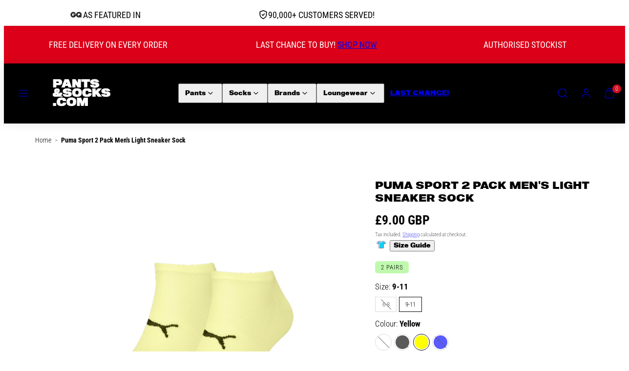

--- FILE ---
content_type: text/html; charset=utf-8
request_url: https://pantsandsocks.com/products/puma-sport-light-sneaker-2p-aw22?variant=41252697276468
body_size: 45976
content:
<!doctype html>
<html class="no-js template-product" lang="en">
  <head>
    <meta charset="utf-8">
    <meta http-equiv="X-UA-Compatible" content="IE=edge">
    <meta name="viewport" content="width=device-width,initial-scale=1">

  <!-- Google Tag Manager -->
<script>(function(w,d,s,l,i){w[l]=w[l]||[];w[l].push({'gtm.start':
    new Date().getTime(),event:'gtm.js'});var f=d.getElementsByTagName(s)[0],
    j=d.createElement(s),dl=l!='dataLayer'?'&l='+l:'';j.async=true;j.src=
    'https://www.googletagmanager.com/gtm.js?id='+i+dl;f.parentNode.insertBefore(j,f);
})(window,document,'script','dataLayer','GTM-T72M6L7');

</script>
<!-- End Google Tag Manager -->
    

    <!-- TrustBox script -->
    <script async src="//widget.trustpilot.com/bootstrap/v5/tp.widget.bootstrap.min.js" type="text/javascript"></script>
    <!-- End TrustBox script -->

    <div id="shopify-section-highlights-banner" class="shopify-section">

<div class="highlights-banner">
  <div class="page-width">
    <div class="highlights-banner__grid">
      
        <div class="highlights-banner__item highlights-banner__item--left">
          
            
          
            <img src="//pantsandsocks.com/cdn/shop/files/72533610996973d905e37c02f8655eb0_200x.png?v=1761572905" 
                 alt="AS FEATURED IN"
                 loading="lazy"
                 width="700"
                 height="500"
                 class="highlights-banner__image">
          
          
          <span class="highlights-banner__text">AS FEATURED IN</span>
          
          
        </div>
      

      
        <div class="highlights-banner__item highlights-banner__item--center">
          

          
            <div class="highlights-banner__icon">
              <svg xmlns="http://www.w3.org/2000/svg" width="20" height="20" viewBox="0 0 24 24" fill="none" stroke="currentColor" stroke-width="2" stroke-linecap="round" stroke-linejoin="round">
                <path d="M12 22s8-4 8-10V5l-8-3-8 3v7c0 6 8 10 8 10z"/>
                <path d="M9 12l2 2 4-4"/>
              </svg>
            </div>
          
          
          
          
          <span class="highlights-banner__text">90,000+ CUSTOMERS SERVED!</span>
          
          
        </div>
      

      <div class="highlights-banner__item highlights-banner__item--right">
        <!-- TrustBox widget - Micro Star -->
<div class="trustpilot-widget" data-locale="en-GB" data-template-id="5419b732fbfb950b10de65e5" data-businessunit-id="5eab2b3b9d8572000158d842" data-style-height="24px" data-style-width="100%" data-theme="light">
  <a href="https://uk.trustpilot.com/review/pantsandsocks.com" target="_blank" rel="noopener">Trustpilot</a>
</div>
<!-- End TrustBox widget -->
      </div>
    </div>
  </div>
</div>

<style>
.highlights-banner {
  padding: 10px 0;
  background: var(--color-bg, #fff);
  border-bottom: 1px solid rgba(0, 0, 0, 0.08);
}

.highlights-banner__grid {
  display: grid;
  grid-template-columns: 1fr 1fr 1fr;
  gap: 20px;
  align-items: center;
  text-align: center;
}

.highlights-banner__item {
  display: flex;
  align-items: center;
  justify-content: center;
  gap: 10px;
}

.highlights-banner__link {
  display: flex;
  align-items: center;
  text-decoration: none;
  color: inherit;
  gap: 10px;
}

.highlights-banner__image {
  max-height: 20px;
  width: auto;
  display: inline-block;
  vertical-align: middle;
}

.highlights-banner__icon {
  display: flex;
  align-items: center;
  justify-content: center;
  color: currentColor;
}

.highlights-banner__icon svg {
  width: 20px;
  height: 20px;
}

.highlights-banner .highlights-banner__text {
  font-family: var(--font-heading-family);
  font-weight: var(--font-heading-weight);
  font-style: var(--font-heading-style);
  font-size: 18px !important;
  line-height: 1.2;
  margin: 0;
}

.highlights-banner__custom-html {
  width: 100%;
  display: flex;
  justify-content: center;
  align-items: center;
}

.trustpilot-widget {
  margin: 0 !important;
  display: inline-flex !important;
  align-items: center;
}

@media screen and (max-width: 989px) {
  .highlights-banner__item--left,
  .highlights-banner__item--right {
    display: none;
  }
  
  .highlights-banner__grid {
    grid-template-columns: 1fr;
  }
}
</style>

</div>

    <title>Puma Sport 2 Pack Men&#39;s Light Sneaker Sock &ndash; Pants &amp; Socks</title>
    <link rel="preconnect" href="https://cdn.shopify.com" crossorigin>
    <link rel="preconnect" href="https://fonts.shopifycdn.com" crossorigin>
    
    <style data-shopify>
  @font-face {
  font-family: "Roboto Condensed";
  font-weight: 300;
  font-style: normal;
  font-display: swap;
  src: url("//pantsandsocks.com/cdn/fonts/roboto_condensed/robotocondensed_n3.38291bb39188492034837c889e515fe4214c9ab1.woff2") format("woff2"),
       url("//pantsandsocks.com/cdn/fonts/roboto_condensed/robotocondensed_n3.972a2971396f541bcf7e65620ec6e435f27c381b.woff") format("woff");
}

  @font-face {
  font-family: "Roboto Condensed";
  font-weight: 700;
  font-style: normal;
  font-display: swap;
  src: url("//pantsandsocks.com/cdn/fonts/roboto_condensed/robotocondensed_n7.0c73a613503672be244d2f29ab6ddd3fc3cc69ae.woff2") format("woff2"),
       url("//pantsandsocks.com/cdn/fonts/roboto_condensed/robotocondensed_n7.ef6ece86ba55f49c27c4904a493c283a40f3a66e.woff") format("woff");
}

  @font-face {
  font-family: "Roboto Condensed";
  font-weight: 300;
  font-style: italic;
  font-display: swap;
  src: url("//pantsandsocks.com/cdn/fonts/roboto_condensed/robotocondensed_i3.2f8eacac61501c12e1e57f3c3096c3f050881d7c.woff2") format("woff2"),
       url("//pantsandsocks.com/cdn/fonts/roboto_condensed/robotocondensed_i3.851e67b855eeeb8dbbd2de2af5aab24e34569419.woff") format("woff");
}

  @font-face {
  font-family: "Roboto Condensed";
  font-weight: 700;
  font-style: italic;
  font-display: swap;
  src: url("//pantsandsocks.com/cdn/fonts/roboto_condensed/robotocondensed_i7.bed9f3a01efda68cdff8b63e6195c957a0da68cb.woff2") format("woff2"),
       url("//pantsandsocks.com/cdn/fonts/roboto_condensed/robotocondensed_i7.9ca5759a0bcf75a82b270218eab4c83ec254abf8.woff") format("woff");
}

  @font-face {
  font-family: "Roboto Condensed";
  font-weight: 400;
  font-style: normal;
  font-display: swap;
  src: url("//pantsandsocks.com/cdn/fonts/roboto_condensed/robotocondensed_n4.01812de96ca5a5e9d19bef3ca9cc80dd1bf6c8b8.woff2") format("woff2"),
       url("//pantsandsocks.com/cdn/fonts/roboto_condensed/robotocondensed_n4.3930e6ddba458dc3cb725a82a2668eac3c63c104.woff") format("woff");
}


  /* Colors - Schemes */
  :root,
    .color-default {
      --color-foreground: #000000;
      --color-background: #ffffff;
      --color-button-foreground: #ffffff;
      --color-button-background: #dc0019;
      --color-outlines: #dc0019;
      --color-borders: #c6c6c6;
      --color-overlay: #ffffff;
      --color-overlay-rgb: 255 255 255;

      --color-card-foreground: #111111;
      --color-card-background: #ffffff;
      --gradient-card-background: #FFFFFF;
      --color-background-alt: #f0f0f0;
      }
  
    .color-alternative-1 {
      --color-foreground: #ffffff;
      --color-background: #dc0019;
      --color-button-foreground: #ffffff;
      --color-button-background: #dc0019;
      --color-outlines: #ffffff;
      --color-borders: #ffffff;
      --color-overlay: #000000;
      --color-overlay-rgb: 0 0 0;

      --color-card-foreground: #111111;
      --color-card-background: #ffffff;
      --gradient-card-background: linear-gradient(129deg, rgba(NaN, NaN, NaN, 0), rgba(249, 32, 32, 1) 100%);
      --color-background-alt: #fb001c;
      }
  
    .color-alternative-2 {
      --color-foreground: #000000;
      --color-background: #ffffff;
      --color-button-foreground: #ffffff;
      --color-button-background: #000000;
      --color-outlines: #000000;
      --color-borders: #ffffff;
      --color-overlay: #efe6df;
      --color-overlay-rgb: 239 230 223;

      --color-card-foreground: #000000;
      --color-card-background: #ffffff;
      --gradient-card-background: #FFFFFF;
      --color-background-alt: #f0f0f0;
      }
  
    .color-overlay-scheme {
      --color-foreground: #ffffff;
      --color-background: #000000;
      --color-button-foreground: #ffffff;
      --color-button-background: #cc1122;
      --color-outlines: #111111;
      --color-borders: #cccccc;
      --color-overlay: #000000;
      --color-overlay-rgb: 0 0 0;

      --color-card-foreground: #ffffff;
      --color-card-background: #f5f5f5;
      --gradient-card-background: #FFFFFF;
      --color-background-alt: #0f0f0f;
      }
  

  body, .color-default, .color-alternative-1, .color-alternative-2, .color-overlay-scheme {
    color: var(--color-foreground);
    background-color: var(--color-background);
  }

  :root {
    --ideal-width: 1440px;
    --container-inner-width: min(100vw - var(--container-margin)*2  , var(--ideal-width));

     /* Colors - Status indicator */
    --success: #31862D;
    --success-foreground: #FFFFFF;
    --error: #DD4242;
    --error-foreground: #FFFFFF;
    
    /* Colors - Special colors */--cart-dot-foreground: #fff;--cart-dot-background: #cc1122;
    --soldout: ;
    --placeholder-bg: rgba(233, 233, 233);
    --review-stars: #ffcc00;


    /* Typography - Base/Body */
    --font-body-family: "Roboto Condensed", sans-serif;
    --font-body-style: normal;
    --font-body-weight: 300;
    --font-body-line-height: 1.4;
    --font-body-letter-spacing: 0.0em;
    --font-body-text-transform: none;

    /* Typography - Heading/Titles */
    --font-heading-family: "Roboto Condensed", sans-serif;
    --font-heading-style: normal;
    --font-heading-weight: 400;
    --font-heading-line-height: 1.2;
    --font-heading-letter-spacing: 0.0em;
    --font-heading-text-transform: uppercase;
    
    /* Typography - Subheading/Subtitle */--font-subheader-family: var(--font-body-family);
    --font-subheader-style: var(--font-body-style);
    --font-subheader-weight: var(--font-body-weight);--font-subheader-text-transform: none;
    --font-subheader-line-height: ;
    --font-subheader-letter-spacing: 0.0em;
    
    /* Typography - Buttons */--font-button-family: var(--font-body-family);
    --font-button-style: var(--font-body-style);
    --font-button-weight: var(--font-body-weight);--font-button-text-transform: uppercase;
    --font-button-size: 14px;
    --font-button-letter-spacing: 0.0em;
    
    /* Typography - Site header */--font-site-header-family: var(--font-body-family);
    --font-site-header-style: var(--font-body-style);
    --font-site-header-weight: var(--font-body-weight);--font-site-header-text-transform: uppercase;
    --font-site-header-size: 14px;
    --font-site-header-letter-spacing: 0.0em;
    
    /* Typography - Navigation */--font-navigation-family: var(--font-heading-family);
    --font-navigation-style: var(--font-heading-style);
    --font-navigation-weight: var(--font-heading-weight);--font-navigation-text-transform: uppercase;
    
    --font-navigation-size: 16px;
    --font-navigation-line-height: 1.4;
    --font-navigation-letter-spacing: 0.0em;

    /* Badges */--font-badge-family: var(--font-body-family);
    --font-badge-style: var(--font-body-style);
    --font-badge-weight: var(--font-body-weight);--font-badge-text-transform: uppercase;
    
    --font-badge-size: 13px;
    --font-badge-letter-spacing: 0.08em;
    --badge-border-radius: 6px;

    /* Drawers */
    --drawers-overlay-alpha: 0.3;
    --drawers-overlay-blur: 4px;

    /* Modals */
    --modals-overlay-alpha: 0.3;
    --modals-overlay-blur: 4px;

    /* Cards */
    --card-border-radius: 0px;
    --card-body-padding: 24px;
    --card-media-padding: 24px;

    /* Aesthetics */
    --button-radius: 0px;
    --button-padding: 0.6em 1.8em;
    --button-round-padding: 0.6em;
    --modal-border-radius: 0px;
    --icon-stroke: 1.2;
    --icon-stroke-px: 1.2px;--br-img: 0px;/* Forms and inputs */
    --input-background: #FFFFFF;
    --input-foreground: #111111;
    --input-border-width: 0px;
    --input-border-color: #DDDDDD;
    --input-border-radius: 6px;
    --input-box-shadow: inset 2px 2px 8px rgba(0,0,0,.25);

    /* Other */
    --hover-close-url: url("data:image/svg+xml,%3Csvg version='1.1' xmlns='http://www.w3.org/2000/svg' x='0px' y='0px' width='44px' height='44px' viewBox='0 0 44 44' %3E%3Cstyle type='text/css'%3E .cross-line%7Bfill:none;stroke:%23000000;stroke-linecap:round;stroke-width:1.2;stroke-linejoin:round;%7D%0A%3C/style%3E%3Ccircle cx='22' cy='22' r='18' fill='%23FFFFFF' stroke-width='1.2' stroke='%23000000'/%3E%3Cline class='cross-line' x1='27' y1='17' x2='17' y2='27'/%3E%3Cline class='cross-line' x1='17' y1='17' x2='27' y2='27'/%3E%3C/svg%3E");
    --sticky-header-margin-top: 0;
  }

  html {font-size: 62.5%;

    --gutter: 24px;
    --container-margin: 24px;
    --grid-gap: 24px;--max-col-width: 98px
  }

  @media only screen and (min-width: 768px) {
    html {font-size: 59.02777777777777%;
      --gutter: 24px;
      --container-margin: 48px;
    }
  }/* ---------- */
  /* TYPOGRAPHY */
  body     { --font-size: 1.6rem }
  h1,.h1   { --font-size: 3.2rem }
  h2,.h2   { --font-size: 2.6rem }
  h3,.h3   { --font-size: 2.2rem }
  h4,.h4   { --font-size: 2.0rem }
  h5,.h5   { --font-size: 1.8rem }
  h6,.h6   { --font-size: 1.6rem }
  .caption { --font-size: 1.2rem }

  body, .font-body {
    font-size: var(--font-size);
    font-family: var(--font-body-family);
    font-style: var(--font-body-style);
    font-weight: var(--font-body-weight);
    line-height: var(--font-body-line-height);
    letter-spacing: var(--font-body-letter-spacing); 
  }

  h1,h2,h3,h4,h5,h6,
  .h1,.h2,.h3,.h4,.h5,.h6 {
    font-size: var(--font-size);
    font-family: var(--font-heading-family);
    font-style: var(--font-heading-style);
    font-weight: var(--font-heading-weight);
    line-height: var(--font-heading-line-height);
    letter-spacing: var(--font-heading-letter-spacing);
    text-transform: var(--font-heading-text-transform);
    word-break: break-word;
  }

  @media only screen and (min-width: 768px) {
    body     { --font-size: 1.8rem }
    h1,.h1   { --font-size: 4.0rem }
    h2,.h2   { --font-size: 3.2rem }
    h3,.h3   { --font-size: 2.6rem }
    h4,.h4   { --font-size: 2.2rem }
    h5,.h5   { --font-size: 2.0rem }
    h6,.h6   { --font-size: 1.8rem }
    .caption { --font-size: 1.4rem }
  }

  /* Size modifiers */
  .size--nano, .rte.size--nano *              { font-size: calc(var(--font-size)*0.65) }
  .size--tiny, .rte.size--tiny *              { font-size: calc(var(--font-size)*0.75) }
  .size--small, .rte.size--small *            { font-size: calc(var(--font-size)*0.85) }
  .size--default, .rte.size--default *        { font-size: var(--font-size) }
  .size--large, .rte.size--large *            { font-size: calc(var(--font-size)*1.25) }
  .size--huge, .rte.size--huge *              { font-size: calc(var(--font-size)*1.50) }
  .size--gigantic, .rte.size--gigantic *      { font-size: calc(var(--font-size)*2.00) }
  .size--outrageous, .rte.size--outrageous *  { font-size: calc(var(--font-size)*3.00) }

  .btn.size--nano       { font-size: calc(var(--font-button-size)*0.65) !important }
  .btn.size--tiny       { font-size: calc(var(--font-button-size)*0.75) !important }
  .btn.size--small      { font-size: calc(var(--font-button-size)*0.85) !important }
  .btn.size--default    { font-size: var(--font-button-size) !important }
  .btn.size--large      { font-size: calc(var(--font-button-size)*1.25) !important }
  .btn.size--huge       { font-size: calc(var(--font-button-size)*1.50) !important }
  .btn.size--gigantic   { font-size: calc(var(--font-button-size)*2.00) !important }
  .btn.size--outrageous { font-size: calc(var(--font-button-size)*3.00) !important }

  @media only screen and (min-width: 768px) {
    .sm-size--nano, .rte.sm-size--nano *              { font-size: calc(var(--font-size)*0.65) }
    .sm-size--tiny, .rte.sm-size--tiny *              { font-size: calc(var(--font-size)*0.75) }
    .sm-size--small, .rte.sm-size--small *            { font-size: calc(var(--font-size)*0.85) }
    .sm-size--default, .rte.sm-size--default *        { font-size: var(--font-size) }
    .sm-size--large, .rte.sm-size--large *            { font-size: calc(var(--font-size)*1.25) }
    .sm-size--huge, .rte.sm-size--huge *              { font-size: calc(var(--font-size)*1.50) }
    .sm-size--gigantic, .rte.sm-size--gigantic *      { font-size: calc(var(--font-size)*2.00) }
    .sm-size--outrageous, .rte.sm-size--outrageous *  { font-size: calc(var(--font-size)*3.00) }

    .btn.sm-size--nano       { font-size: calc(var(--font-button-size)*0.65) !important }
    .btn.sm-size--tiny       { font-size: calc(var(--font-button-size)*0.75) !important }
    .btn.sm-size--small      { font-size: calc(var(--font-button-size)*0.85) !important }
    .btn.sm-size--default    { font-size: var(--font-button-size) !important }
    .btn.sm-size--large      { font-size: calc(var(--font-button-size)*1.25) !important }
    .btn.sm-size--huge       { font-size: calc(var(--font-button-size)*1.50) !important }
    .btn.sm-size--gigantic   { font-size: calc(var(--font-button-size)*2.00) !important }
    .btn.sm-size--outrageous { font-size: calc(var(--font-button-size)*3.00) !important }
  }

  /* Style modifiers */
  .style--subdued   { opacity: 0.65 }
  em, .style--italic { font-family: serif }

  .subheading {
    font-family: var(--font-subheader-family);
    font-weight: var(--font-subheader-weight);
    font-style: var(--font-subheader-style);
    letter-spacing: var(--font-subheader-letter-spacing);
    line-height:  var(--font-subheader-line-height);
    text-transform: var(--font-subheader-text-transform);
  }@media only screen and (min-width: 768px) {
    .gridy-arrows {
      opacity: 0 !important;
      transform: scale(0.95) !important;
      transition: all 0.3s ease-in-out !important;
    }
    .gridy-slider:hover .gridy-arrows {
      opacity: 1 !important;
      transform: scale(1.0) !important;
    }
  }</style>

    <link href="//pantsandsocks.com/cdn/shop/t/2/assets/custom.css?v=11160358382047684111761129650" rel="stylesheet" type="text/css" media="all" />
    <link href="//pantsandsocks.com/cdn/shop/t/2/assets/accessibility.css?v=174631289041109211661761129649" rel="stylesheet" type="text/css" media="all" />
    <link href="//pantsandsocks.com/cdn/shop/t/2/assets/reset.css?v=182623807648164772411761129650" rel="stylesheet" type="text/css" media="all" />
    <link href="//pantsandsocks.com/cdn/shop/t/2/assets/critical.css?v=111935585843515025391761129650" rel="stylesheet" type="text/css" media="all" />
    <link href="//pantsandsocks.com/cdn/shop/t/2/assets/template-product.css?v=150272384654280001871761129650" rel="stylesheet" type="text/css" media="all" />
    <link href="//pantsandsocks.com/cdn/shop/t/2/assets/component-grid.css?v=51575571932240390461761129650" rel="stylesheet" type="text/css" media="all" />
    <link href="//pantsandsocks.com/cdn/shop/t/2/assets/component-card.css?v=4910960251508449641761129649" rel="stylesheet" type="text/css" media="all" />
    <link href="//pantsandsocks.com/cdn/shop/t/2/assets/component-gridy-slider.css?v=61010299390327597171761129650" rel="stylesheet" type="text/css" media="all" />
    
    <link rel="preload" as="font" fetchpriority="high" href="//pantsandsocks.com/cdn/fonts/roboto_condensed/robotocondensed_n3.38291bb39188492034837c889e515fe4214c9ab1.woff2" type="font/woff2" crossorigin>
    <link rel="preload" as="font" fetchpriority="high" href="//pantsandsocks.com/cdn/fonts/roboto_condensed/robotocondensed_n4.01812de96ca5a5e9d19bef3ca9cc80dd1bf6c8b8.woff2" type="font/woff2" crossorigin>
    <link rel="preload" as="style" fetchpriority="low" href="//pantsandsocks.com/cdn/shop/t/2/assets/animations.css?v=145651017084040707531761129649" onload="this.rel='stylesheet'">
    <link rel="preload" as="style" fetchpriority="low" href="//pantsandsocks.com/cdn/shop/t/2/assets/component-product-form.css?v=91561051227909333001761129650" onload="this.rel='stylesheet'">
    <link rel="preload" as="image" href="//pantsandsocks.com/cdn/shop/files/NewProject-2022-08-09T102436.732.png?v=1761052245&width=800" media="(min-width: 768px)">
    
    <link rel="stylesheet" href="//pantsandsocks.com/cdn/shop/t/2/assets/component-cart.css?v=141868323311247289371761129649" media="print" onload="this.media='all'">
    
    <noscript>
    <link href="//pantsandsocks.com/cdn/shop/t/2/assets/animations.css?v=145651017084040707531761129649" rel="stylesheet" type="text/css" media="all" />
    <link href="//pantsandsocks.com/cdn/shop/t/2/assets/component-product-form.css?v=91561051227909333001761129650" rel="stylesheet" type="text/css" media="all" />
    <link href="//pantsandsocks.com/cdn/shop/t/2/assets/component-cart.css?v=141868323311247289371761129649" rel="stylesheet" type="text/css" media="all" />
    </noscript>

    
    <script type="text/javascript" src="//pantsandsocks.com/cdn/shop/t/2/assets/global.js?v=175604190061989413301761129650" defer></script>
    <script type="text/javascript" data-loading="lazy" data-src="//pantsandsocks.com/cdn/shop/t/2/assets/component-predictive-search.js?v=110552820500280890881761129650"></script>
    <script type="text/javascript" src="//pantsandsocks.com/cdn/shop/t/2/assets/component-product-form.js?v=140683182237330852611761129650" defer></script>
    <script type="text/javascript" src="//pantsandsocks.com/cdn/shop/t/2/assets/component-animations.js?v=106395632766080296651761129649" defer></script>

    <script>window.performance && window.performance.mark && window.performance.mark('shopify.content_for_header.start');</script><meta name="google-site-verification" content="qSUrNjkV6Cn9djyrfmfHldKzKXSG3nz9QNcpm1Phe4w">
<meta id="shopify-digital-wallet" name="shopify-digital-wallet" content="/97471463753/digital_wallets/dialog">
<meta name="shopify-checkout-api-token" content="eab3320cf91e4ecd42ad2e3e4bea6c29">
<link rel="alternate" type="application/json+oembed" href="https://pantsandsocks.com/products/puma-sport-light-sneaker-2p-aw22.oembed">
<script async="async" src="/checkouts/internal/preloads.js?locale=en-GB"></script>
<link rel="preconnect" href="https://shop.app" crossorigin="anonymous">
<script async="async" src="https://shop.app/checkouts/internal/preloads.js?locale=en-GB&shop_id=97471463753" crossorigin="anonymous"></script>
<script id="apple-pay-shop-capabilities" type="application/json">{"shopId":97471463753,"countryCode":"GB","currencyCode":"GBP","merchantCapabilities":["supports3DS"],"merchantId":"gid:\/\/shopify\/Shop\/97471463753","merchantName":"Pants \u0026 Socks","requiredBillingContactFields":["postalAddress","email"],"requiredShippingContactFields":["postalAddress","email"],"shippingType":"shipping","supportedNetworks":["visa","maestro","masterCard","amex","discover","elo"],"total":{"type":"pending","label":"Pants \u0026 Socks","amount":"1.00"},"shopifyPaymentsEnabled":true,"supportsSubscriptions":true}</script>
<script id="shopify-features" type="application/json">{"accessToken":"eab3320cf91e4ecd42ad2e3e4bea6c29","betas":["rich-media-storefront-analytics"],"domain":"pantsandsocks.com","predictiveSearch":true,"shopId":97471463753,"locale":"en"}</script>
<script>var Shopify = Shopify || {};
Shopify.shop = "p-sbackup.myshopify.com";
Shopify.locale = "en";
Shopify.currency = {"active":"GBP","rate":"1.0"};
Shopify.country = "GB";
Shopify.theme = {"name":"theme-export-pantsandsocks-com-pants-and-socks","id":178261557577,"schema_name":"Taiga","schema_version":"3.2.0","theme_store_id":null,"role":"main"};
Shopify.theme.handle = "null";
Shopify.theme.style = {"id":null,"handle":null};
Shopify.cdnHost = "pantsandsocks.com/cdn";
Shopify.routes = Shopify.routes || {};
Shopify.routes.root = "/";</script>
<script type="module">!function(o){(o.Shopify=o.Shopify||{}).modules=!0}(window);</script>
<script>!function(o){function n(){var o=[];function n(){o.push(Array.prototype.slice.apply(arguments))}return n.q=o,n}var t=o.Shopify=o.Shopify||{};t.loadFeatures=n(),t.autoloadFeatures=n()}(window);</script>
<script>
  window.ShopifyPay = window.ShopifyPay || {};
  window.ShopifyPay.apiHost = "shop.app\/pay";
  window.ShopifyPay.redirectState = null;
</script>
<script id="shop-js-analytics" type="application/json">{"pageType":"product"}</script>
<script defer="defer" async type="module" src="//pantsandsocks.com/cdn/shopifycloud/shop-js/modules/v2/client.init-shop-cart-sync_BN7fPSNr.en.esm.js"></script>
<script defer="defer" async type="module" src="//pantsandsocks.com/cdn/shopifycloud/shop-js/modules/v2/chunk.common_Cbph3Kss.esm.js"></script>
<script defer="defer" async type="module" src="//pantsandsocks.com/cdn/shopifycloud/shop-js/modules/v2/chunk.modal_DKumMAJ1.esm.js"></script>
<script type="module">
  await import("//pantsandsocks.com/cdn/shopifycloud/shop-js/modules/v2/client.init-shop-cart-sync_BN7fPSNr.en.esm.js");
await import("//pantsandsocks.com/cdn/shopifycloud/shop-js/modules/v2/chunk.common_Cbph3Kss.esm.js");
await import("//pantsandsocks.com/cdn/shopifycloud/shop-js/modules/v2/chunk.modal_DKumMAJ1.esm.js");

  window.Shopify.SignInWithShop?.initShopCartSync?.({"fedCMEnabled":true,"windoidEnabled":true});

</script>
<script>
  window.Shopify = window.Shopify || {};
  if (!window.Shopify.featureAssets) window.Shopify.featureAssets = {};
  window.Shopify.featureAssets['shop-js'] = {"shop-cart-sync":["modules/v2/client.shop-cart-sync_CJVUk8Jm.en.esm.js","modules/v2/chunk.common_Cbph3Kss.esm.js","modules/v2/chunk.modal_DKumMAJ1.esm.js"],"init-fed-cm":["modules/v2/client.init-fed-cm_7Fvt41F4.en.esm.js","modules/v2/chunk.common_Cbph3Kss.esm.js","modules/v2/chunk.modal_DKumMAJ1.esm.js"],"init-shop-email-lookup-coordinator":["modules/v2/client.init-shop-email-lookup-coordinator_Cc088_bR.en.esm.js","modules/v2/chunk.common_Cbph3Kss.esm.js","modules/v2/chunk.modal_DKumMAJ1.esm.js"],"init-windoid":["modules/v2/client.init-windoid_hPopwJRj.en.esm.js","modules/v2/chunk.common_Cbph3Kss.esm.js","modules/v2/chunk.modal_DKumMAJ1.esm.js"],"shop-button":["modules/v2/client.shop-button_B0jaPSNF.en.esm.js","modules/v2/chunk.common_Cbph3Kss.esm.js","modules/v2/chunk.modal_DKumMAJ1.esm.js"],"shop-cash-offers":["modules/v2/client.shop-cash-offers_DPIskqss.en.esm.js","modules/v2/chunk.common_Cbph3Kss.esm.js","modules/v2/chunk.modal_DKumMAJ1.esm.js"],"shop-toast-manager":["modules/v2/client.shop-toast-manager_CK7RT69O.en.esm.js","modules/v2/chunk.common_Cbph3Kss.esm.js","modules/v2/chunk.modal_DKumMAJ1.esm.js"],"init-shop-cart-sync":["modules/v2/client.init-shop-cart-sync_BN7fPSNr.en.esm.js","modules/v2/chunk.common_Cbph3Kss.esm.js","modules/v2/chunk.modal_DKumMAJ1.esm.js"],"init-customer-accounts-sign-up":["modules/v2/client.init-customer-accounts-sign-up_CfPf4CXf.en.esm.js","modules/v2/client.shop-login-button_DeIztwXF.en.esm.js","modules/v2/chunk.common_Cbph3Kss.esm.js","modules/v2/chunk.modal_DKumMAJ1.esm.js"],"pay-button":["modules/v2/client.pay-button_CgIwFSYN.en.esm.js","modules/v2/chunk.common_Cbph3Kss.esm.js","modules/v2/chunk.modal_DKumMAJ1.esm.js"],"init-customer-accounts":["modules/v2/client.init-customer-accounts_DQ3x16JI.en.esm.js","modules/v2/client.shop-login-button_DeIztwXF.en.esm.js","modules/v2/chunk.common_Cbph3Kss.esm.js","modules/v2/chunk.modal_DKumMAJ1.esm.js"],"avatar":["modules/v2/client.avatar_BTnouDA3.en.esm.js"],"init-shop-for-new-customer-accounts":["modules/v2/client.init-shop-for-new-customer-accounts_CsZy_esa.en.esm.js","modules/v2/client.shop-login-button_DeIztwXF.en.esm.js","modules/v2/chunk.common_Cbph3Kss.esm.js","modules/v2/chunk.modal_DKumMAJ1.esm.js"],"shop-follow-button":["modules/v2/client.shop-follow-button_BRMJjgGd.en.esm.js","modules/v2/chunk.common_Cbph3Kss.esm.js","modules/v2/chunk.modal_DKumMAJ1.esm.js"],"checkout-modal":["modules/v2/client.checkout-modal_B9Drz_yf.en.esm.js","modules/v2/chunk.common_Cbph3Kss.esm.js","modules/v2/chunk.modal_DKumMAJ1.esm.js"],"shop-login-button":["modules/v2/client.shop-login-button_DeIztwXF.en.esm.js","modules/v2/chunk.common_Cbph3Kss.esm.js","modules/v2/chunk.modal_DKumMAJ1.esm.js"],"lead-capture":["modules/v2/client.lead-capture_DXYzFM3R.en.esm.js","modules/v2/chunk.common_Cbph3Kss.esm.js","modules/v2/chunk.modal_DKumMAJ1.esm.js"],"shop-login":["modules/v2/client.shop-login_CA5pJqmO.en.esm.js","modules/v2/chunk.common_Cbph3Kss.esm.js","modules/v2/chunk.modal_DKumMAJ1.esm.js"],"payment-terms":["modules/v2/client.payment-terms_BxzfvcZJ.en.esm.js","modules/v2/chunk.common_Cbph3Kss.esm.js","modules/v2/chunk.modal_DKumMAJ1.esm.js"]};
</script>
<script>(function() {
  var isLoaded = false;
  function asyncLoad() {
    if (isLoaded) return;
    isLoaded = true;
    var urls = ["https:\/\/ecommplugins-scripts.trustpilot.com\/v2.1\/js\/header.min.js?settings=eyJrZXkiOiJaUExoQmZDQ1hVRGV4b212IiwicyI6InNrdSJ9\u0026shop=p-sbackup.myshopify.com","https:\/\/ecommplugins-scripts.trustpilot.com\/v2.1\/js\/success.min.js?settings=eyJrZXkiOiJaUExoQmZDQ1hVRGV4b212IiwicyI6InNrdSIsInQiOlsib3JkZXJzL2Z1bGZpbGxlZCJdLCJ2IjoiIiwiYSI6IlNob3BpZnktMjAyMC0wMSJ9\u0026shop=p-sbackup.myshopify.com","https:\/\/ecommplugins-trustboxsettings.trustpilot.com\/p-sbackup.myshopify.com.js?settings=1766930183395\u0026shop=p-sbackup.myshopify.com","https:\/\/size-guides.esc-apps-cdn.com\/1768578663-app.p-sbackup.myshopify.com.js?shop=p-sbackup.myshopify.com","\/\/cdn.shopify.com\/proxy\/74e3b3267fe33d82a33189e9321acb1157a3837e6b570c1a2405b687b1fb2308\/api.kimonix.com\/kimonix_analytics.js?shop=p-sbackup.myshopify.com\u0026sp-cache-control=cHVibGljLCBtYXgtYWdlPTkwMA","\/\/cdn.shopify.com\/proxy\/e634e4d12726951f033dc007547436bc016d89e4204eef25977e65f02158beb7\/api.kimonix.com\/kimonix_void_script.js?shop=p-sbackup.myshopify.com\u0026sp-cache-control=cHVibGljLCBtYXgtYWdlPTkwMA"];
    for (var i = 0; i < urls.length; i++) {
      var s = document.createElement('script');
      s.type = 'text/javascript';
      s.async = true;
      s.src = urls[i];
      var x = document.getElementsByTagName('script')[0];
      x.parentNode.insertBefore(s, x);
    }
  };
  if(window.attachEvent) {
    window.attachEvent('onload', asyncLoad);
  } else {
    window.addEventListener('load', asyncLoad, false);
  }
})();</script>
<script id="__st">var __st={"a":97471463753,"offset":0,"reqid":"cdc380d9-70be-414f-b883-9fa578e2c1dc-1769822694","pageurl":"pantsandsocks.com\/products\/puma-sport-light-sneaker-2p-aw22?variant=41252697276468","u":"cdc5ac2bb128","p":"product","rtyp":"product","rid":9884245590345};</script>
<script>window.ShopifyPaypalV4VisibilityTracking = true;</script>
<script id="captcha-bootstrap">!function(){'use strict';const t='contact',e='account',n='new_comment',o=[[t,t],['blogs',n],['comments',n],[t,'customer']],c=[[e,'customer_login'],[e,'guest_login'],[e,'recover_customer_password'],[e,'create_customer']],r=t=>t.map((([t,e])=>`form[action*='/${t}']:not([data-nocaptcha='true']) input[name='form_type'][value='${e}']`)).join(','),a=t=>()=>t?[...document.querySelectorAll(t)].map((t=>t.form)):[];function s(){const t=[...o],e=r(t);return a(e)}const i='password',u='form_key',d=['recaptcha-v3-token','g-recaptcha-response','h-captcha-response',i],f=()=>{try{return window.sessionStorage}catch{return}},m='__shopify_v',_=t=>t.elements[u];function p(t,e,n=!1){try{const o=window.sessionStorage,c=JSON.parse(o.getItem(e)),{data:r}=function(t){const{data:e,action:n}=t;return t[m]||n?{data:e,action:n}:{data:t,action:n}}(c);for(const[e,n]of Object.entries(r))t.elements[e]&&(t.elements[e].value=n);n&&o.removeItem(e)}catch(o){console.error('form repopulation failed',{error:o})}}const l='form_type',E='cptcha';function T(t){t.dataset[E]=!0}const w=window,h=w.document,L='Shopify',v='ce_forms',y='captcha';let A=!1;((t,e)=>{const n=(g='f06e6c50-85a8-45c8-87d0-21a2b65856fe',I='https://cdn.shopify.com/shopifycloud/storefront-forms-hcaptcha/ce_storefront_forms_captcha_hcaptcha.v1.5.2.iife.js',D={infoText:'Protected by hCaptcha',privacyText:'Privacy',termsText:'Terms'},(t,e,n)=>{const o=w[L][v],c=o.bindForm;if(c)return c(t,g,e,D).then(n);var r;o.q.push([[t,g,e,D],n]),r=I,A||(h.body.append(Object.assign(h.createElement('script'),{id:'captcha-provider',async:!0,src:r})),A=!0)});var g,I,D;w[L]=w[L]||{},w[L][v]=w[L][v]||{},w[L][v].q=[],w[L][y]=w[L][y]||{},w[L][y].protect=function(t,e){n(t,void 0,e),T(t)},Object.freeze(w[L][y]),function(t,e,n,w,h,L){const[v,y,A,g]=function(t,e,n){const i=e?o:[],u=t?c:[],d=[...i,...u],f=r(d),m=r(i),_=r(d.filter((([t,e])=>n.includes(e))));return[a(f),a(m),a(_),s()]}(w,h,L),I=t=>{const e=t.target;return e instanceof HTMLFormElement?e:e&&e.form},D=t=>v().includes(t);t.addEventListener('submit',(t=>{const e=I(t);if(!e)return;const n=D(e)&&!e.dataset.hcaptchaBound&&!e.dataset.recaptchaBound,o=_(e),c=g().includes(e)&&(!o||!o.value);(n||c)&&t.preventDefault(),c&&!n&&(function(t){try{if(!f())return;!function(t){const e=f();if(!e)return;const n=_(t);if(!n)return;const o=n.value;o&&e.removeItem(o)}(t);const e=Array.from(Array(32),(()=>Math.random().toString(36)[2])).join('');!function(t,e){_(t)||t.append(Object.assign(document.createElement('input'),{type:'hidden',name:u})),t.elements[u].value=e}(t,e),function(t,e){const n=f();if(!n)return;const o=[...t.querySelectorAll(`input[type='${i}']`)].map((({name:t})=>t)),c=[...d,...o],r={};for(const[a,s]of new FormData(t).entries())c.includes(a)||(r[a]=s);n.setItem(e,JSON.stringify({[m]:1,action:t.action,data:r}))}(t,e)}catch(e){console.error('failed to persist form',e)}}(e),e.submit())}));const S=(t,e)=>{t&&!t.dataset[E]&&(n(t,e.some((e=>e===t))),T(t))};for(const o of['focusin','change'])t.addEventListener(o,(t=>{const e=I(t);D(e)&&S(e,y())}));const B=e.get('form_key'),M=e.get(l),P=B&&M;t.addEventListener('DOMContentLoaded',(()=>{const t=y();if(P)for(const e of t)e.elements[l].value===M&&p(e,B);[...new Set([...A(),...v().filter((t=>'true'===t.dataset.shopifyCaptcha))])].forEach((e=>S(e,t)))}))}(h,new URLSearchParams(w.location.search),n,t,e,['guest_login'])})(!0,!0)}();</script>
<script integrity="sha256-4kQ18oKyAcykRKYeNunJcIwy7WH5gtpwJnB7kiuLZ1E=" data-source-attribution="shopify.loadfeatures" defer="defer" src="//pantsandsocks.com/cdn/shopifycloud/storefront/assets/storefront/load_feature-a0a9edcb.js" crossorigin="anonymous"></script>
<script crossorigin="anonymous" defer="defer" src="//pantsandsocks.com/cdn/shopifycloud/storefront/assets/shopify_pay/storefront-65b4c6d7.js?v=20250812"></script>
<script data-source-attribution="shopify.dynamic_checkout.dynamic.init">var Shopify=Shopify||{};Shopify.PaymentButton=Shopify.PaymentButton||{isStorefrontPortableWallets:!0,init:function(){window.Shopify.PaymentButton.init=function(){};var t=document.createElement("script");t.src="https://pantsandsocks.com/cdn/shopifycloud/portable-wallets/latest/portable-wallets.en.js",t.type="module",document.head.appendChild(t)}};
</script>
<script data-source-attribution="shopify.dynamic_checkout.buyer_consent">
  function portableWalletsHideBuyerConsent(e){var t=document.getElementById("shopify-buyer-consent"),n=document.getElementById("shopify-subscription-policy-button");t&&n&&(t.classList.add("hidden"),t.setAttribute("aria-hidden","true"),n.removeEventListener("click",e))}function portableWalletsShowBuyerConsent(e){var t=document.getElementById("shopify-buyer-consent"),n=document.getElementById("shopify-subscription-policy-button");t&&n&&(t.classList.remove("hidden"),t.removeAttribute("aria-hidden"),n.addEventListener("click",e))}window.Shopify?.PaymentButton&&(window.Shopify.PaymentButton.hideBuyerConsent=portableWalletsHideBuyerConsent,window.Shopify.PaymentButton.showBuyerConsent=portableWalletsShowBuyerConsent);
</script>
<script data-source-attribution="shopify.dynamic_checkout.cart.bootstrap">document.addEventListener("DOMContentLoaded",(function(){function t(){return document.querySelector("shopify-accelerated-checkout-cart, shopify-accelerated-checkout")}if(t())Shopify.PaymentButton.init();else{new MutationObserver((function(e,n){t()&&(Shopify.PaymentButton.init(),n.disconnect())})).observe(document.body,{childList:!0,subtree:!0})}}));
</script>
<link id="shopify-accelerated-checkout-styles" rel="stylesheet" media="screen" href="https://pantsandsocks.com/cdn/shopifycloud/portable-wallets/latest/accelerated-checkout-backwards-compat.css" crossorigin="anonymous">
<style id="shopify-accelerated-checkout-cart">
        #shopify-buyer-consent {
  margin-top: 1em;
  display: inline-block;
  width: 100%;
}

#shopify-buyer-consent.hidden {
  display: none;
}

#shopify-subscription-policy-button {
  background: none;
  border: none;
  padding: 0;
  text-decoration: underline;
  font-size: inherit;
  cursor: pointer;
}

#shopify-subscription-policy-button::before {
  box-shadow: none;
}

      </style>

<script>window.performance && window.performance.mark && window.performance.mark('shopify.content_for_header.end');</script>

    <meta name="description" content="A duo of socks by Puma. Featuring a branded detail. Crafted in stretch materials to ensure all day comfort. Look good and feel great in these socks.  Key Features Logo detail Comfortable fit 2 pack Material Composition 65% Polyester, 31% Polyamide, 4% Elastane. Care 30 Degrees Machine Wash     Puma Socks, Sport Socks, ">
    <link rel="canonical" href="https://pantsandsocks.com/products/puma-sport-light-sneaker-2p-aw22">    <meta property="og:site_name" content="Pants &amp; Socks">
    <meta property="og:url" content="https://pantsandsocks.com/products/puma-sport-light-sneaker-2p-aw22">
    <meta property="og:title" content="Puma Sport 2 Pack Men&#39;s Light Sneaker Sock">
    <meta property="og:type" content="product">
    <meta property="og:description" content="A duo of socks by Puma. Featuring a branded detail. Crafted in stretch materials to ensure all day comfort. Look good and feel great in these socks.  Key Features Logo detail Comfortable fit 2 pack Material Composition 65% Polyester, 31% Polyamide, 4% Elastane. Care 30 Degrees Machine Wash     Puma Socks, Sport Socks, ">

    <meta property="og:image" content="http://pantsandsocks.com/cdn/shop/files/NewProject-2022-08-09T102436.732.png?v=1761052245">
    <meta property="og:image:secure_url" content="https://pantsandsocks.com/cdn/shop/files/NewProject-2022-08-09T102436.732.png?v=1761052245">
    <meta property="og:image:width" content="952">
    <meta property="og:image:height" content="1428">

    <meta property="og:price:amount" content="9.00">
    <meta property="og:price:currency" content="GBP">
    <meta name="twitter:site" content="@MyPantsAndSocks">
    <meta name="twitter:card" content="summary_large_image">
    <meta name="twitter:title" content="Puma Sport 2 Pack Men&#39;s Light Sneaker Sock">
    <meta name="twitter:description" content="A duo of socks by Puma. Featuring a branded detail. Crafted in stretch materials to ensure all day comfort. Look good and feel great in these socks.  Key Features Logo detail Comfortable fit 2 pack Material Composition 65% Polyester, 31% Polyamide, 4% Elastane. Care 30 Degrees Machine Wash     Puma Socks, Sport Socks, ">

    <script>
      document.documentElement.className = document.documentElement.className.replace('no-js', 'js');
    </script>

    <meta name="theme-color" content="">
    <link rel="shortcut icon" href="//pantsandsocks.com/cdn/shop/files/favicon.png?crop=center&height=32&v=1761563710&width=32" type="image/png" />
    
    

    <meta name="google-site-verification" content="XWefn_N9qM1Elt17u3tFy-TThsMhIqAylYGnYkoKkvU" />
  <!-- BEGIN app block: shopify://apps/consentmo-gdpr/blocks/gdpr_cookie_consent/4fbe573f-a377-4fea-9801-3ee0858cae41 -->


<!-- END app block --><!-- BEGIN app block: shopify://apps/klaviyo-email-marketing-sms/blocks/klaviyo-onsite-embed/2632fe16-c075-4321-a88b-50b567f42507 -->












  <script async src="https://static.klaviyo.com/onsite/js/UA3xnY/klaviyo.js?company_id=UA3xnY"></script>
  <script>!function(){if(!window.klaviyo){window._klOnsite=window._klOnsite||[];try{window.klaviyo=new Proxy({},{get:function(n,i){return"push"===i?function(){var n;(n=window._klOnsite).push.apply(n,arguments)}:function(){for(var n=arguments.length,o=new Array(n),w=0;w<n;w++)o[w]=arguments[w];var t="function"==typeof o[o.length-1]?o.pop():void 0,e=new Promise((function(n){window._klOnsite.push([i].concat(o,[function(i){t&&t(i),n(i)}]))}));return e}}})}catch(n){window.klaviyo=window.klaviyo||[],window.klaviyo.push=function(){var n;(n=window._klOnsite).push.apply(n,arguments)}}}}();</script>

  
    <script id="viewed_product">
      if (item == null) {
        var _learnq = _learnq || [];

        var MetafieldReviews = null
        var MetafieldYotpoRating = null
        var MetafieldYotpoCount = null
        var MetafieldLooxRating = null
        var MetafieldLooxCount = null
        var okendoProduct = null
        var okendoProductReviewCount = null
        var okendoProductReviewAverageValue = null
        try {
          // The following fields are used for Customer Hub recently viewed in order to add reviews.
          // This information is not part of __kla_viewed. Instead, it is part of __kla_viewed_reviewed_items
          MetafieldReviews = {};
          MetafieldYotpoRating = null
          MetafieldYotpoCount = null
          MetafieldLooxRating = null
          MetafieldLooxCount = null

          okendoProduct = null
          // If the okendo metafield is not legacy, it will error, which then requires the new json formatted data
          if (okendoProduct && 'error' in okendoProduct) {
            okendoProduct = null
          }
          okendoProductReviewCount = okendoProduct ? okendoProduct.reviewCount : null
          okendoProductReviewAverageValue = okendoProduct ? okendoProduct.reviewAverageValue : null
        } catch (error) {
          console.error('Error in Klaviyo onsite reviews tracking:', error);
        }

        var item = {
          Name: "Puma Sport 2 Pack Men's Light Sneaker Sock",
          ProductID: 9884245590345,
          Categories: ["All Products","All Socks","Athletic Socks","BLACK FRIDAY 2022","Black Friday 2024","Black Friday Men's Socks Deals","Colourful Socks","Gifts For Brothers","Gifts For Dad","Gifts For Sons","Key Worker Edit","Literally Everything!","Men's Black Socks","Men's Blue Socks","Men's Cashmere Socks","Men's Colourful Socks","Men's Socks","Men's Socks Sale","Men's Yellow Socks","Mens Underwear Gift Sets","Most Popular","Multipack Socks","Plain Socks","Puma","Puma socks","Sale Socks","Sock Gift Sets","Sport Socks","Sports ⚽️","Student Edit"],
          ImageURL: "https://pantsandsocks.com/cdn/shop/files/NewProject-2022-08-09T102436.732_grande.png?v=1761052245",
          URL: "https://pantsandsocks.com/products/puma-sport-light-sneaker-2p-aw22",
          Brand: "Puma",
          Price: "£9.00",
          Value: "9.00",
          CompareAtPrice: "£9.00"
        };
        _learnq.push(['track', 'Viewed Product', item]);
        _learnq.push(['trackViewedItem', {
          Title: item.Name,
          ItemId: item.ProductID,
          Categories: item.Categories,
          ImageUrl: item.ImageURL,
          Url: item.URL,
          Metadata: {
            Brand: item.Brand,
            Price: item.Price,
            Value: item.Value,
            CompareAtPrice: item.CompareAtPrice
          },
          metafields:{
            reviews: MetafieldReviews,
            yotpo:{
              rating: MetafieldYotpoRating,
              count: MetafieldYotpoCount,
            },
            loox:{
              rating: MetafieldLooxRating,
              count: MetafieldLooxCount,
            },
            okendo: {
              rating: okendoProductReviewAverageValue,
              count: okendoProductReviewCount,
            }
          }
        }]);
      }
    </script>
  




  <script>
    window.klaviyoReviewsProductDesignMode = false
  </script>







<!-- END app block --><!-- BEGIN app block: shopify://apps/gorgias-live-chat-helpdesk/blocks/gorgias/a66db725-7b96-4e3f-916e-6c8e6f87aaaa -->
<script defer data-gorgias-loader-chat src="https://config.gorgias.chat/bundle-loader/shopify/p-sbackup.myshopify.com"></script>


<script defer data-gorgias-loader-convert  src="https://content.9gtb.com/loader.js"></script>


<script defer data-gorgias-loader-mailto-replace  src="https://config.gorgias.help/api/contact-forms/replace-mailto-script.js?shopName=p-sbackup"></script>


<!-- END app block --><!-- BEGIN app block: shopify://apps/triplewhale/blocks/triple_pixel_snippet/483d496b-3f1a-4609-aea7-8eee3b6b7a2a --><link rel='preconnect dns-prefetch' href='https://api.config-security.com/' crossorigin />
<link rel='preconnect dns-prefetch' href='https://conf.config-security.com/' crossorigin />
<script>
/* >> TriplePixel :: start*/
window.TriplePixelData={TripleName:"p-sbackup.myshopify.com",ver:"2.16",plat:"SHOPIFY",isHeadless:false,src:'SHOPIFY_EXT',product:{id:"9884245590345",name:`Puma Sport 2 Pack Men&#39;s Light Sneaker Sock`,price:"9.00",variant:"53175468556617"},search:"",collection:"",cart:"drawer",template:"product",curr:"GBP" || "GBP"},function(W,H,A,L,E,_,B,N){function O(U,T,P,H,R){void 0===R&&(R=!1),H=new XMLHttpRequest,P?(H.open("POST",U,!0),H.setRequestHeader("Content-Type","text/plain")):H.open("GET",U,!0),H.send(JSON.stringify(P||{})),H.onreadystatechange=function(){4===H.readyState&&200===H.status?(R=H.responseText,U.includes("/first")?eval(R):P||(N[B]=R)):(299<H.status||H.status<200)&&T&&!R&&(R=!0,O(U,T-1,P))}}if(N=window,!N[H+"sn"]){N[H+"sn"]=1,L=function(){return Date.now().toString(36)+"_"+Math.random().toString(36)};try{A.setItem(H,1+(0|A.getItem(H)||0)),(E=JSON.parse(A.getItem(H+"U")||"[]")).push({u:location.href,r:document.referrer,t:Date.now(),id:L()}),A.setItem(H+"U",JSON.stringify(E))}catch(e){}var i,m,p;A.getItem('"!nC`')||(_=A,A=N,A[H]||(E=A[H]=function(t,e,i){return void 0===i&&(i=[]),"State"==t?E.s:(W=L(),(E._q=E._q||[]).push([W,t,e].concat(i)),W)},E.s="Installed",E._q=[],E.ch=W,B="configSecurityConfModel",N[B]=1,O("https://conf.config-security.com/model",5),i=L(),m=A[atob("c2NyZWVu")],_.setItem("di_pmt_wt",i),p={id:i,action:"profile",avatar:_.getItem("auth-security_rand_salt_"),time:m[atob("d2lkdGg=")]+":"+m[atob("aGVpZ2h0")],host:A.TriplePixelData.TripleName,plat:A.TriplePixelData.plat,url:window.location.href.slice(0,500),ref:document.referrer,ver:A.TriplePixelData.ver},O("https://api.config-security.com/event",5,p),O("https://api.config-security.com/first?host=".concat(p.host,"&plat=").concat(p.plat),5)))}}("","TriplePixel",localStorage);
/* << TriplePixel :: end*/
</script>



<!-- END app block --><script src="https://cdn.shopify.com/extensions/019c0f34-b0c2-78b5-b4b0-899f0a45188a/consentmo-gdpr-616/assets/consentmo_cookie_consent.js" type="text/javascript" defer="defer"></script>
<link href="https://monorail-edge.shopifysvc.com" rel="dns-prefetch">
<script>(function(){if ("sendBeacon" in navigator && "performance" in window) {try {var session_token_from_headers = performance.getEntriesByType('navigation')[0].serverTiming.find(x => x.name == '_s').description;} catch {var session_token_from_headers = undefined;}var session_cookie_matches = document.cookie.match(/_shopify_s=([^;]*)/);var session_token_from_cookie = session_cookie_matches && session_cookie_matches.length === 2 ? session_cookie_matches[1] : "";var session_token = session_token_from_headers || session_token_from_cookie || "";function handle_abandonment_event(e) {var entries = performance.getEntries().filter(function(entry) {return /monorail-edge.shopifysvc.com/.test(entry.name);});if (!window.abandonment_tracked && entries.length === 0) {window.abandonment_tracked = true;var currentMs = Date.now();var navigation_start = performance.timing.navigationStart;var payload = {shop_id: 97471463753,url: window.location.href,navigation_start,duration: currentMs - navigation_start,session_token,page_type: "product"};window.navigator.sendBeacon("https://monorail-edge.shopifysvc.com/v1/produce", JSON.stringify({schema_id: "online_store_buyer_site_abandonment/1.1",payload: payload,metadata: {event_created_at_ms: currentMs,event_sent_at_ms: currentMs}}));}}window.addEventListener('pagehide', handle_abandonment_event);}}());</script>
<script id="web-pixels-manager-setup">(function e(e,d,r,n,o){if(void 0===o&&(o={}),!Boolean(null===(a=null===(i=window.Shopify)||void 0===i?void 0:i.analytics)||void 0===a?void 0:a.replayQueue)){var i,a;window.Shopify=window.Shopify||{};var t=window.Shopify;t.analytics=t.analytics||{};var s=t.analytics;s.replayQueue=[],s.publish=function(e,d,r){return s.replayQueue.push([e,d,r]),!0};try{self.performance.mark("wpm:start")}catch(e){}var l=function(){var e={modern:/Edge?\/(1{2}[4-9]|1[2-9]\d|[2-9]\d{2}|\d{4,})\.\d+(\.\d+|)|Firefox\/(1{2}[4-9]|1[2-9]\d|[2-9]\d{2}|\d{4,})\.\d+(\.\d+|)|Chrom(ium|e)\/(9{2}|\d{3,})\.\d+(\.\d+|)|(Maci|X1{2}).+ Version\/(15\.\d+|(1[6-9]|[2-9]\d|\d{3,})\.\d+)([,.]\d+|)( \(\w+\)|)( Mobile\/\w+|) Safari\/|Chrome.+OPR\/(9{2}|\d{3,})\.\d+\.\d+|(CPU[ +]OS|iPhone[ +]OS|CPU[ +]iPhone|CPU IPhone OS|CPU iPad OS)[ +]+(15[._]\d+|(1[6-9]|[2-9]\d|\d{3,})[._]\d+)([._]\d+|)|Android:?[ /-](13[3-9]|1[4-9]\d|[2-9]\d{2}|\d{4,})(\.\d+|)(\.\d+|)|Android.+Firefox\/(13[5-9]|1[4-9]\d|[2-9]\d{2}|\d{4,})\.\d+(\.\d+|)|Android.+Chrom(ium|e)\/(13[3-9]|1[4-9]\d|[2-9]\d{2}|\d{4,})\.\d+(\.\d+|)|SamsungBrowser\/([2-9]\d|\d{3,})\.\d+/,legacy:/Edge?\/(1[6-9]|[2-9]\d|\d{3,})\.\d+(\.\d+|)|Firefox\/(5[4-9]|[6-9]\d|\d{3,})\.\d+(\.\d+|)|Chrom(ium|e)\/(5[1-9]|[6-9]\d|\d{3,})\.\d+(\.\d+|)([\d.]+$|.*Safari\/(?![\d.]+ Edge\/[\d.]+$))|(Maci|X1{2}).+ Version\/(10\.\d+|(1[1-9]|[2-9]\d|\d{3,})\.\d+)([,.]\d+|)( \(\w+\)|)( Mobile\/\w+|) Safari\/|Chrome.+OPR\/(3[89]|[4-9]\d|\d{3,})\.\d+\.\d+|(CPU[ +]OS|iPhone[ +]OS|CPU[ +]iPhone|CPU IPhone OS|CPU iPad OS)[ +]+(10[._]\d+|(1[1-9]|[2-9]\d|\d{3,})[._]\d+)([._]\d+|)|Android:?[ /-](13[3-9]|1[4-9]\d|[2-9]\d{2}|\d{4,})(\.\d+|)(\.\d+|)|Mobile Safari.+OPR\/([89]\d|\d{3,})\.\d+\.\d+|Android.+Firefox\/(13[5-9]|1[4-9]\d|[2-9]\d{2}|\d{4,})\.\d+(\.\d+|)|Android.+Chrom(ium|e)\/(13[3-9]|1[4-9]\d|[2-9]\d{2}|\d{4,})\.\d+(\.\d+|)|Android.+(UC? ?Browser|UCWEB|U3)[ /]?(15\.([5-9]|\d{2,})|(1[6-9]|[2-9]\d|\d{3,})\.\d+)\.\d+|SamsungBrowser\/(5\.\d+|([6-9]|\d{2,})\.\d+)|Android.+MQ{2}Browser\/(14(\.(9|\d{2,})|)|(1[5-9]|[2-9]\d|\d{3,})(\.\d+|))(\.\d+|)|K[Aa][Ii]OS\/(3\.\d+|([4-9]|\d{2,})\.\d+)(\.\d+|)/},d=e.modern,r=e.legacy,n=navigator.userAgent;return n.match(d)?"modern":n.match(r)?"legacy":"unknown"}(),u="modern"===l?"modern":"legacy",c=(null!=n?n:{modern:"",legacy:""})[u],f=function(e){return[e.baseUrl,"/wpm","/b",e.hashVersion,"modern"===e.buildTarget?"m":"l",".js"].join("")}({baseUrl:d,hashVersion:r,buildTarget:u}),m=function(e){var d=e.version,r=e.bundleTarget,n=e.surface,o=e.pageUrl,i=e.monorailEndpoint;return{emit:function(e){var a=e.status,t=e.errorMsg,s=(new Date).getTime(),l=JSON.stringify({metadata:{event_sent_at_ms:s},events:[{schema_id:"web_pixels_manager_load/3.1",payload:{version:d,bundle_target:r,page_url:o,status:a,surface:n,error_msg:t},metadata:{event_created_at_ms:s}}]});if(!i)return console&&console.warn&&console.warn("[Web Pixels Manager] No Monorail endpoint provided, skipping logging."),!1;try{return self.navigator.sendBeacon.bind(self.navigator)(i,l)}catch(e){}var u=new XMLHttpRequest;try{return u.open("POST",i,!0),u.setRequestHeader("Content-Type","text/plain"),u.send(l),!0}catch(e){return console&&console.warn&&console.warn("[Web Pixels Manager] Got an unhandled error while logging to Monorail."),!1}}}}({version:r,bundleTarget:l,surface:e.surface,pageUrl:self.location.href,monorailEndpoint:e.monorailEndpoint});try{o.browserTarget=l,function(e){var d=e.src,r=e.async,n=void 0===r||r,o=e.onload,i=e.onerror,a=e.sri,t=e.scriptDataAttributes,s=void 0===t?{}:t,l=document.createElement("script"),u=document.querySelector("head"),c=document.querySelector("body");if(l.async=n,l.src=d,a&&(l.integrity=a,l.crossOrigin="anonymous"),s)for(var f in s)if(Object.prototype.hasOwnProperty.call(s,f))try{l.dataset[f]=s[f]}catch(e){}if(o&&l.addEventListener("load",o),i&&l.addEventListener("error",i),u)u.appendChild(l);else{if(!c)throw new Error("Did not find a head or body element to append the script");c.appendChild(l)}}({src:f,async:!0,onload:function(){if(!function(){var e,d;return Boolean(null===(d=null===(e=window.Shopify)||void 0===e?void 0:e.analytics)||void 0===d?void 0:d.initialized)}()){var d=window.webPixelsManager.init(e)||void 0;if(d){var r=window.Shopify.analytics;r.replayQueue.forEach((function(e){var r=e[0],n=e[1],o=e[2];d.publishCustomEvent(r,n,o)})),r.replayQueue=[],r.publish=d.publishCustomEvent,r.visitor=d.visitor,r.initialized=!0}}},onerror:function(){return m.emit({status:"failed",errorMsg:"".concat(f," has failed to load")})},sri:function(e){var d=/^sha384-[A-Za-z0-9+/=]+$/;return"string"==typeof e&&d.test(e)}(c)?c:"",scriptDataAttributes:o}),m.emit({status:"loading"})}catch(e){m.emit({status:"failed",errorMsg:(null==e?void 0:e.message)||"Unknown error"})}}})({shopId: 97471463753,storefrontBaseUrl: "https://pantsandsocks.com",extensionsBaseUrl: "https://extensions.shopifycdn.com/cdn/shopifycloud/web-pixels-manager",monorailEndpoint: "https://monorail-edge.shopifysvc.com/unstable/produce_batch",surface: "storefront-renderer",enabledBetaFlags: ["2dca8a86"],webPixelsConfigList: [{"id":"3193700681","configuration":"{\"accountID\":\"UA3xnY\",\"webPixelConfig\":\"eyJlbmFibGVBZGRlZFRvQ2FydEV2ZW50cyI6IHRydWV9\"}","eventPayloadVersion":"v1","runtimeContext":"STRICT","scriptVersion":"524f6c1ee37bacdca7657a665bdca589","type":"APP","apiClientId":123074,"privacyPurposes":["ANALYTICS","MARKETING"],"dataSharingAdjustments":{"protectedCustomerApprovalScopes":["read_customer_address","read_customer_email","read_customer_name","read_customer_personal_data","read_customer_phone"]}},{"id":"3141534025","configuration":"{\"shopId\":\"p-sbackup.myshopify.com\"}","eventPayloadVersion":"v1","runtimeContext":"STRICT","scriptVersion":"c1fe7b63a0f7ad457a091a5f1865fa90","type":"APP","apiClientId":2753413,"privacyPurposes":["ANALYTICS","MARKETING","SALE_OF_DATA"],"dataSharingAdjustments":{"protectedCustomerApprovalScopes":["read_customer_address","read_customer_email","read_customer_name","read_customer_personal_data","read_customer_phone"]}},{"id":"2970976585","configuration":"{\"config\":\"{\\\"google_tag_ids\\\":[\\\"G-VNBXR3V09H\\\",\\\"AW-609380478\\\",\\\"GT-NFRJW8LT\\\"],\\\"target_country\\\":\\\"ZZ\\\",\\\"gtag_events\\\":[{\\\"type\\\":\\\"begin_checkout\\\",\\\"action_label\\\":[\\\"G-VNBXR3V09H\\\",\\\"AW-609380478\\\/FGFfCPaP-tIbEP7QyaIC\\\"]},{\\\"type\\\":\\\"search\\\",\\\"action_label\\\":[\\\"G-VNBXR3V09H\\\",\\\"AW-609380478\\\/5TT-CIKQ-tIbEP7QyaIC\\\"]},{\\\"type\\\":\\\"view_item\\\",\\\"action_label\\\":[\\\"G-VNBXR3V09H\\\",\\\"AW-609380478\\\/UEpuCP-P-tIbEP7QyaIC\\\",\\\"MC-SF7XN3SV5K\\\"]},{\\\"type\\\":\\\"purchase\\\",\\\"action_label\\\":[\\\"G-VNBXR3V09H\\\",\\\"AW-609380478\\\/3iVoCPOP-tIbEP7QyaIC\\\",\\\"MC-SF7XN3SV5K\\\"]},{\\\"type\\\":\\\"page_view\\\",\\\"action_label\\\":[\\\"G-VNBXR3V09H\\\",\\\"AW-609380478\\\/OKiUCPyP-tIbEP7QyaIC\\\",\\\"MC-SF7XN3SV5K\\\"]},{\\\"type\\\":\\\"add_payment_info\\\",\\\"action_label\\\":[\\\"G-VNBXR3V09H\\\",\\\"AW-609380478\\\/pb95CIWQ-tIbEP7QyaIC\\\"]},{\\\"type\\\":\\\"add_to_cart\\\",\\\"action_label\\\":[\\\"G-VNBXR3V09H\\\",\\\"AW-609380478\\\/n-kaCPmP-tIbEP7QyaIC\\\"]}],\\\"enable_monitoring_mode\\\":false}\"}","eventPayloadVersion":"v1","runtimeContext":"OPEN","scriptVersion":"b2a88bafab3e21179ed38636efcd8a93","type":"APP","apiClientId":1780363,"privacyPurposes":[],"dataSharingAdjustments":{"protectedCustomerApprovalScopes":["read_customer_address","read_customer_email","read_customer_name","read_customer_personal_data","read_customer_phone"]}},{"id":"shopify-app-pixel","configuration":"{}","eventPayloadVersion":"v1","runtimeContext":"STRICT","scriptVersion":"0450","apiClientId":"shopify-pixel","type":"APP","privacyPurposes":["ANALYTICS","MARKETING"]},{"id":"shopify-custom-pixel","eventPayloadVersion":"v1","runtimeContext":"LAX","scriptVersion":"0450","apiClientId":"shopify-pixel","type":"CUSTOM","privacyPurposes":["ANALYTICS","MARKETING"]}],isMerchantRequest: false,initData: {"shop":{"name":"Pants \u0026 Socks","paymentSettings":{"currencyCode":"GBP"},"myshopifyDomain":"p-sbackup.myshopify.com","countryCode":"GB","storefrontUrl":"https:\/\/pantsandsocks.com"},"customer":null,"cart":null,"checkout":null,"productVariants":[{"price":{"amount":9.0,"currencyCode":"GBP"},"product":{"title":"Puma Sport 2 Pack Men's Light Sneaker Sock","vendor":"Puma","id":"9884245590345","untranslatedTitle":"Puma Sport 2 Pack Men's Light Sneaker Sock","url":"\/products\/puma-sport-light-sneaker-2p-aw22","type":"Socks"},"id":"53175468392777","image":{"src":"\/\/pantsandsocks.com\/cdn\/shop\/files\/NewProject-2022-08-09T141232.698_30d4c12c-196c-4b34-98e9-d844357d50f0.png?v=1761052244"},"sku":"701218297001039-39-42","title":"6-8 \/ White","untranslatedTitle":"6-8 \/ White"},{"price":{"amount":9.0,"currencyCode":"GBP"},"product":{"title":"Puma Sport 2 Pack Men's Light Sneaker Sock","vendor":"Puma","id":"9884245590345","untranslatedTitle":"Puma Sport 2 Pack Men's Light Sneaker Sock","url":"\/products\/puma-sport-light-sneaker-2p-aw22","type":"Socks"},"id":"53175468425545","image":{"src":"\/\/pantsandsocks.com\/cdn\/shop\/files\/NewProject-2022-08-09T141232.698_30d4c12c-196c-4b34-98e9-d844357d50f0.png?v=1761052244"},"sku":"701218297001043-43-46","title":"9-11 \/ White","untranslatedTitle":"9-11 \/ White"},{"price":{"amount":9.0,"currencyCode":"GBP"},"product":{"title":"Puma Sport 2 Pack Men's Light Sneaker Sock","vendor":"Puma","id":"9884245590345","untranslatedTitle":"Puma Sport 2 Pack Men's Light Sneaker Sock","url":"\/products\/puma-sport-light-sneaker-2p-aw22","type":"Socks"},"id":"53175468458313","image":{"src":"\/\/pantsandsocks.com\/cdn\/shop\/files\/NewProject-2022-08-09T102436.732_12dfadcc-a5c5-4473-82bf-68a785e09f8f.png?v=1761052244"},"sku":"701218297002039-39-42","title":"6-8 \/ Black","untranslatedTitle":"6-8 \/ Black"},{"price":{"amount":9.0,"currencyCode":"GBP"},"product":{"title":"Puma Sport 2 Pack Men's Light Sneaker Sock","vendor":"Puma","id":"9884245590345","untranslatedTitle":"Puma Sport 2 Pack Men's Light Sneaker Sock","url":"\/products\/puma-sport-light-sneaker-2p-aw22","type":"Socks"},"id":"53175468491081","image":{"src":"\/\/pantsandsocks.com\/cdn\/shop\/files\/NewProject-2022-08-09T102436.732_12dfadcc-a5c5-4473-82bf-68a785e09f8f.png?v=1761052244"},"sku":"701218297002043-43-46","title":"9-11 \/ Black","untranslatedTitle":"9-11 \/ Black"},{"price":{"amount":9.0,"currencyCode":"GBP"},"product":{"title":"Puma Sport 2 Pack Men's Light Sneaker Sock","vendor":"Puma","id":"9884245590345","untranslatedTitle":"Puma Sport 2 Pack Men's Light Sneaker Sock","url":"\/products\/puma-sport-light-sneaker-2p-aw22","type":"Socks"},"id":"53175468523849","image":{"src":"\/\/pantsandsocks.com\/cdn\/shop\/files\/NewProject-2022-08-09T102335.132_bd10a45d-b0c6-4ceb-aec1-1990ea53ad1a.png?v=1761052244"},"sku":"701218297003039-39-42","title":"6-8 \/ Yellow","untranslatedTitle":"6-8 \/ Yellow"},{"price":{"amount":9.0,"currencyCode":"GBP"},"product":{"title":"Puma Sport 2 Pack Men's Light Sneaker Sock","vendor":"Puma","id":"9884245590345","untranslatedTitle":"Puma Sport 2 Pack Men's Light Sneaker Sock","url":"\/products\/puma-sport-light-sneaker-2p-aw22","type":"Socks"},"id":"53175468556617","image":{"src":"\/\/pantsandsocks.com\/cdn\/shop\/files\/NewProject-2022-08-09T102335.132_bd10a45d-b0c6-4ceb-aec1-1990ea53ad1a.png?v=1761052244"},"sku":"701218297003043-43-46","title":"9-11 \/ Yellow","untranslatedTitle":"9-11 \/ Yellow"},{"price":{"amount":9.0,"currencyCode":"GBP"},"product":{"title":"Puma Sport 2 Pack Men's Light Sneaker Sock","vendor":"Puma","id":"9884245590345","untranslatedTitle":"Puma Sport 2 Pack Men's Light Sneaker Sock","url":"\/products\/puma-sport-light-sneaker-2p-aw22","type":"Socks"},"id":"53175468589385","image":{"src":"\/\/pantsandsocks.com\/cdn\/shop\/files\/NewProject-2022-08-09T102513.525_082c5cd7-f79d-49e2-ae25-b5dbeacdd9c0.png?v=1761052245"},"sku":"701218297004039-39-42","title":"6-8 \/ Blue","untranslatedTitle":"6-8 \/ Blue"},{"price":{"amount":9.0,"currencyCode":"GBP"},"product":{"title":"Puma Sport 2 Pack Men's Light Sneaker Sock","vendor":"Puma","id":"9884245590345","untranslatedTitle":"Puma Sport 2 Pack Men's Light Sneaker Sock","url":"\/products\/puma-sport-light-sneaker-2p-aw22","type":"Socks"},"id":"53175468622153","image":{"src":"\/\/pantsandsocks.com\/cdn\/shop\/files\/NewProject-2022-08-09T102513.525_082c5cd7-f79d-49e2-ae25-b5dbeacdd9c0.png?v=1761052245"},"sku":"701218297004043-43-46","title":"9-11 \/ Blue","untranslatedTitle":"9-11 \/ Blue"}],"purchasingCompany":null},},"https://pantsandsocks.com/cdn","1d2a099fw23dfb22ep557258f5m7a2edbae",{"modern":"","legacy":""},{"shopId":"97471463753","storefrontBaseUrl":"https:\/\/pantsandsocks.com","extensionBaseUrl":"https:\/\/extensions.shopifycdn.com\/cdn\/shopifycloud\/web-pixels-manager","surface":"storefront-renderer","enabledBetaFlags":"[\"2dca8a86\"]","isMerchantRequest":"false","hashVersion":"1d2a099fw23dfb22ep557258f5m7a2edbae","publish":"custom","events":"[[\"page_viewed\",{}],[\"product_viewed\",{\"productVariant\":{\"price\":{\"amount\":9.0,\"currencyCode\":\"GBP\"},\"product\":{\"title\":\"Puma Sport 2 Pack Men's Light Sneaker Sock\",\"vendor\":\"Puma\",\"id\":\"9884245590345\",\"untranslatedTitle\":\"Puma Sport 2 Pack Men's Light Sneaker Sock\",\"url\":\"\/products\/puma-sport-light-sneaker-2p-aw22\",\"type\":\"Socks\"},\"id\":\"53175468556617\",\"image\":{\"src\":\"\/\/pantsandsocks.com\/cdn\/shop\/files\/NewProject-2022-08-09T102335.132_bd10a45d-b0c6-4ceb-aec1-1990ea53ad1a.png?v=1761052244\"},\"sku\":\"701218297003043-43-46\",\"title\":\"9-11 \/ Yellow\",\"untranslatedTitle\":\"9-11 \/ Yellow\"}}]]"});</script><script>
  window.ShopifyAnalytics = window.ShopifyAnalytics || {};
  window.ShopifyAnalytics.meta = window.ShopifyAnalytics.meta || {};
  window.ShopifyAnalytics.meta.currency = 'GBP';
  var meta = {"product":{"id":9884245590345,"gid":"gid:\/\/shopify\/Product\/9884245590345","vendor":"Puma","type":"Socks","handle":"puma-sport-light-sneaker-2p-aw22","variants":[{"id":53175468392777,"price":900,"name":"Puma Sport 2 Pack Men's Light Sneaker Sock - 6-8 \/ White","public_title":"6-8 \/ White","sku":"701218297001039-39-42"},{"id":53175468425545,"price":900,"name":"Puma Sport 2 Pack Men's Light Sneaker Sock - 9-11 \/ White","public_title":"9-11 \/ White","sku":"701218297001043-43-46"},{"id":53175468458313,"price":900,"name":"Puma Sport 2 Pack Men's Light Sneaker Sock - 6-8 \/ Black","public_title":"6-8 \/ Black","sku":"701218297002039-39-42"},{"id":53175468491081,"price":900,"name":"Puma Sport 2 Pack Men's Light Sneaker Sock - 9-11 \/ Black","public_title":"9-11 \/ Black","sku":"701218297002043-43-46"},{"id":53175468523849,"price":900,"name":"Puma Sport 2 Pack Men's Light Sneaker Sock - 6-8 \/ Yellow","public_title":"6-8 \/ Yellow","sku":"701218297003039-39-42"},{"id":53175468556617,"price":900,"name":"Puma Sport 2 Pack Men's Light Sneaker Sock - 9-11 \/ Yellow","public_title":"9-11 \/ Yellow","sku":"701218297003043-43-46"},{"id":53175468589385,"price":900,"name":"Puma Sport 2 Pack Men's Light Sneaker Sock - 6-8 \/ Blue","public_title":"6-8 \/ Blue","sku":"701218297004039-39-42"},{"id":53175468622153,"price":900,"name":"Puma Sport 2 Pack Men's Light Sneaker Sock - 9-11 \/ Blue","public_title":"9-11 \/ Blue","sku":"701218297004043-43-46"}],"remote":false},"page":{"pageType":"product","resourceType":"product","resourceId":9884245590345,"requestId":"cdc380d9-70be-414f-b883-9fa578e2c1dc-1769822694"}};
  for (var attr in meta) {
    window.ShopifyAnalytics.meta[attr] = meta[attr];
  }
</script>
<script class="analytics">
  (function () {
    var customDocumentWrite = function(content) {
      var jquery = null;

      if (window.jQuery) {
        jquery = window.jQuery;
      } else if (window.Checkout && window.Checkout.$) {
        jquery = window.Checkout.$;
      }

      if (jquery) {
        jquery('body').append(content);
      }
    };

    var hasLoggedConversion = function(token) {
      if (token) {
        return document.cookie.indexOf('loggedConversion=' + token) !== -1;
      }
      return false;
    }

    var setCookieIfConversion = function(token) {
      if (token) {
        var twoMonthsFromNow = new Date(Date.now());
        twoMonthsFromNow.setMonth(twoMonthsFromNow.getMonth() + 2);

        document.cookie = 'loggedConversion=' + token + '; expires=' + twoMonthsFromNow;
      }
    }

    var trekkie = window.ShopifyAnalytics.lib = window.trekkie = window.trekkie || [];
    if (trekkie.integrations) {
      return;
    }
    trekkie.methods = [
      'identify',
      'page',
      'ready',
      'track',
      'trackForm',
      'trackLink'
    ];
    trekkie.factory = function(method) {
      return function() {
        var args = Array.prototype.slice.call(arguments);
        args.unshift(method);
        trekkie.push(args);
        return trekkie;
      };
    };
    for (var i = 0; i < trekkie.methods.length; i++) {
      var key = trekkie.methods[i];
      trekkie[key] = trekkie.factory(key);
    }
    trekkie.load = function(config) {
      trekkie.config = config || {};
      trekkie.config.initialDocumentCookie = document.cookie;
      var first = document.getElementsByTagName('script')[0];
      var script = document.createElement('script');
      script.type = 'text/javascript';
      script.onerror = function(e) {
        var scriptFallback = document.createElement('script');
        scriptFallback.type = 'text/javascript';
        scriptFallback.onerror = function(error) {
                var Monorail = {
      produce: function produce(monorailDomain, schemaId, payload) {
        var currentMs = new Date().getTime();
        var event = {
          schema_id: schemaId,
          payload: payload,
          metadata: {
            event_created_at_ms: currentMs,
            event_sent_at_ms: currentMs
          }
        };
        return Monorail.sendRequest("https://" + monorailDomain + "/v1/produce", JSON.stringify(event));
      },
      sendRequest: function sendRequest(endpointUrl, payload) {
        // Try the sendBeacon API
        if (window && window.navigator && typeof window.navigator.sendBeacon === 'function' && typeof window.Blob === 'function' && !Monorail.isIos12()) {
          var blobData = new window.Blob([payload], {
            type: 'text/plain'
          });

          if (window.navigator.sendBeacon(endpointUrl, blobData)) {
            return true;
          } // sendBeacon was not successful

        } // XHR beacon

        var xhr = new XMLHttpRequest();

        try {
          xhr.open('POST', endpointUrl);
          xhr.setRequestHeader('Content-Type', 'text/plain');
          xhr.send(payload);
        } catch (e) {
          console.log(e);
        }

        return false;
      },
      isIos12: function isIos12() {
        return window.navigator.userAgent.lastIndexOf('iPhone; CPU iPhone OS 12_') !== -1 || window.navigator.userAgent.lastIndexOf('iPad; CPU OS 12_') !== -1;
      }
    };
    Monorail.produce('monorail-edge.shopifysvc.com',
      'trekkie_storefront_load_errors/1.1',
      {shop_id: 97471463753,
      theme_id: 178261557577,
      app_name: "storefront",
      context_url: window.location.href,
      source_url: "//pantsandsocks.com/cdn/s/trekkie.storefront.c59ea00e0474b293ae6629561379568a2d7c4bba.min.js"});

        };
        scriptFallback.async = true;
        scriptFallback.src = '//pantsandsocks.com/cdn/s/trekkie.storefront.c59ea00e0474b293ae6629561379568a2d7c4bba.min.js';
        first.parentNode.insertBefore(scriptFallback, first);
      };
      script.async = true;
      script.src = '//pantsandsocks.com/cdn/s/trekkie.storefront.c59ea00e0474b293ae6629561379568a2d7c4bba.min.js';
      first.parentNode.insertBefore(script, first);
    };
    trekkie.load(
      {"Trekkie":{"appName":"storefront","development":false,"defaultAttributes":{"shopId":97471463753,"isMerchantRequest":null,"themeId":178261557577,"themeCityHash":"7223584207695230085","contentLanguage":"en","currency":"GBP","eventMetadataId":"99bc18a8-019e-47d6-b42b-3906a75c1f7f"},"isServerSideCookieWritingEnabled":true,"monorailRegion":"shop_domain","enabledBetaFlags":["65f19447","b5387b81"]},"Session Attribution":{},"S2S":{"facebookCapiEnabled":false,"source":"trekkie-storefront-renderer","apiClientId":580111}}
    );

    var loaded = false;
    trekkie.ready(function() {
      if (loaded) return;
      loaded = true;

      window.ShopifyAnalytics.lib = window.trekkie;

      var originalDocumentWrite = document.write;
      document.write = customDocumentWrite;
      try { window.ShopifyAnalytics.merchantGoogleAnalytics.call(this); } catch(error) {};
      document.write = originalDocumentWrite;

      window.ShopifyAnalytics.lib.page(null,{"pageType":"product","resourceType":"product","resourceId":9884245590345,"requestId":"cdc380d9-70be-414f-b883-9fa578e2c1dc-1769822694","shopifyEmitted":true});

      var match = window.location.pathname.match(/checkouts\/(.+)\/(thank_you|post_purchase)/)
      var token = match? match[1]: undefined;
      if (!hasLoggedConversion(token)) {
        setCookieIfConversion(token);
        window.ShopifyAnalytics.lib.track("Viewed Product",{"currency":"GBP","variantId":53175468392777,"productId":9884245590345,"productGid":"gid:\/\/shopify\/Product\/9884245590345","name":"Puma Sport 2 Pack Men's Light Sneaker Sock - 6-8 \/ White","price":"9.00","sku":"701218297001039-39-42","brand":"Puma","variant":"6-8 \/ White","category":"Socks","nonInteraction":true,"remote":false},undefined,undefined,{"shopifyEmitted":true});
      window.ShopifyAnalytics.lib.track("monorail:\/\/trekkie_storefront_viewed_product\/1.1",{"currency":"GBP","variantId":53175468392777,"productId":9884245590345,"productGid":"gid:\/\/shopify\/Product\/9884245590345","name":"Puma Sport 2 Pack Men's Light Sneaker Sock - 6-8 \/ White","price":"9.00","sku":"701218297001039-39-42","brand":"Puma","variant":"6-8 \/ White","category":"Socks","nonInteraction":true,"remote":false,"referer":"https:\/\/pantsandsocks.com\/products\/puma-sport-light-sneaker-2p-aw22?variant=41252697276468"});
      }
    });


        var eventsListenerScript = document.createElement('script');
        eventsListenerScript.async = true;
        eventsListenerScript.src = "//pantsandsocks.com/cdn/shopifycloud/storefront/assets/shop_events_listener-3da45d37.js";
        document.getElementsByTagName('head')[0].appendChild(eventsListenerScript);

})();</script>
<script
  defer
  src="https://pantsandsocks.com/cdn/shopifycloud/perf-kit/shopify-perf-kit-3.1.0.min.js"
  data-application="storefront-renderer"
  data-shop-id="97471463753"
  data-render-region="gcp-us-east1"
  data-page-type="product"
  data-theme-instance-id="178261557577"
  data-theme-name="Taiga"
  data-theme-version="3.2.0"
  data-monorail-region="shop_domain"
  data-resource-timing-sampling-rate="10"
  data-shs="true"
  data-shs-beacon="true"
  data-shs-export-with-fetch="true"
  data-shs-logs-sample-rate="1"
  data-shs-beacon-endpoint="https://pantsandsocks.com/api/collect"
></script>
</head>

  <body class="woolman">
    <a class="skip-to-content-link visually-hidden" href="#MainContent">
      Skip to content
    </a><!-- BEGIN sections: header-group -->
<div id="shopify-section-sections--24847410528585__announcements-bar" class="shopify-section shopify-section-group-header-group">
  <style>
    .announcements-bar {
      font-size: 18px;
      text-transform: uppercase;
      letter-spacing: 0.0em;
    }
    .announcement {
      max-width: none;
      padding: 8px;
    }
    .announcement a {
      text-decoration: underline;
    }
  </style><div class="announcements-bar color-alternative-1 font-heading">
    <gridy-slider
      class="gridy-slider"
      data-mobile-enabled="true"
      data-tablet-enabled="true"
      data-desktop-enabled="true"
      data-ipr-mobile="1"
      data-ipr-tablet="1"
      data-ipr-desktop="3"
      data-autoplay="true"
      data-autoplay-delay="2000"
      data-sliding-behavior="single">
      <div class="gridy-track disable-scroll grid grid-cols-1 md-grid-cols-3" style="--gap:0px;">
        
        <div class="announcement flex center-center text-center"><p>FREE DELIVERY ON EVERY ORDER</p>
        </div>
      
        <div class="announcement flex center-center text-center"><p>Last Chance To Buy! <a href="/collections/underwear-outlet" title="Outlet">Shop Now</a></p>
        </div>
      
        <div class="announcement flex center-center text-center"><p>Authorised Stockist</p>
        </div>
      
      </div>
    </gridy-slider>
  </div>


</div><div id="shopify-section-sections--24847410528585__header" class="shopify-section shopify-section-group-header-group site-header"><link rel="stylesheet" href="//pantsandsocks.com/cdn/shop/t/2/assets/component-drawers.css?v=178296094340880224771761129649" media="print" onload="this.media='all'">
<link rel="stylesheet" href="//pantsandsocks.com/cdn/shop/t/2/assets/component-accordions.css?v=81351080926956981111761129649" media="print" onload="this.media='all'">
<link rel="stylesheet" href="//pantsandsocks.com/cdn/shop/t/2/assets/component-search.css?v=184115848755030619871761129650" media="print" onload="this.media='all'">
<noscript>
  <link href="//pantsandsocks.com/cdn/shop/t/2/assets/component-drawers.css?v=178296094340880224771761129649" rel="stylesheet" type="text/css" media="all" />
  <link href="//pantsandsocks.com/cdn/shop/t/2/assets/component-accordions.css?v=81351080926956981111761129649" rel="stylesheet" type="text/css" media="all" />
</noscript><style type="text/css">
  .header-logo > * {
    margin-top: 0px;;
    margin-bottom: 0px;;
  }
  @media only screen and (min-width:768px) {
   .header-logo > * {
      margin-top: 0px;;
      margin-bottom: 0px;;
    } 
  }
</style>

<header id="MainHeader"
  class="header container sm-down-edge-to-edge color-overlay-scheme is-dark-background logo-left__menu-center header--shadow edge-to-edge"
  data-use-icons="true"
  data-sticky-behavior="fixed">
  
  <div class="header-content">
    <div class="header-item --left">
      <a role="button" href="#drawer-menu" class="header-item__link ">
        <div class="header-item__link-icon">
          <svg role="presentation" aria-hidden="true" xmlns="http://www.w3.org/2000/svg" width="24" height="24" viewBox="0 0 24 24" fill="none" stroke="currentColor" stroke-width="2" stroke-linecap="round" stroke-linejoin="round" class="feather feather-menu"><line x1="3" y1="12" x2="21" y2="12"/><line x1="3" y1="6" x2="21" y2="6"/><line x1="3" y1="18" x2="21" y2="18"/></svg>
          <span class="visually-hidden">Menu</span>
        </div>
      </a><a class="header-logo" href="/" style=" --logo-width: 110px; --sm-logo-width: 190px;">
    
      <img class="site-logo --default" width="500" height="281" src="//pantsandsocks.com/cdn/shop/files/PS_Logo_White_500.png?v=1761563873&width=600" alt="Pants &amp; Socks"/>
      
    
  </a>
</div><div class="header-item --center "><nav class="header-shortlinks"><button class="header-shortlink js flex center-center" style="gap:4px" data-drawer-submenu-open="/collections/pants">Pants <svg role="presentation" aria-hidden="true" xmlns="http://www.w3.org/2000/svg" width="20" height="20" viewBox="0 0 20 20" fill="none" stroke="currentColor" stroke-width="2" stroke-linecap="round" stroke-linejoin="round" class="feather feather-chevron-left"><polyline points="6 8 10 12 14 8"/></svg> </button>
        <noscript>
          <a role="button" class="header-shortlink flex center-center no-js" href="/collections/pants">Pants</a>
        </noscript><button class="header-shortlink js flex center-center" style="gap:4px" data-drawer-submenu-open="/collections/all-socks">Socks <svg role="presentation" aria-hidden="true" xmlns="http://www.w3.org/2000/svg" width="20" height="20" viewBox="0 0 20 20" fill="none" stroke="currentColor" stroke-width="2" stroke-linecap="round" stroke-linejoin="round" class="feather feather-chevron-left"><polyline points="6 8 10 12 14 8"/></svg> </button>
        <noscript>
          <a role="button" class="header-shortlink flex center-center no-js" href="/collections/all-socks">Socks</a>
        </noscript><button class="header-shortlink js flex center-center" style="gap:4px" data-drawer-submenu-open="/collections">Brands <svg role="presentation" aria-hidden="true" xmlns="http://www.w3.org/2000/svg" width="20" height="20" viewBox="0 0 20 20" fill="none" stroke="currentColor" stroke-width="2" stroke-linecap="round" stroke-linejoin="round" class="feather feather-chevron-left"><polyline points="6 8 10 12 14 8"/></svg> </button>
        <noscript>
          <a role="button" class="header-shortlink flex center-center no-js" href="/collections">Brands</a>
        </noscript><button class="header-shortlink js flex center-center" style="gap:4px" data-drawer-submenu-open="/collections/all-loungewear">Loungewear <svg role="presentation" aria-hidden="true" xmlns="http://www.w3.org/2000/svg" width="20" height="20" viewBox="0 0 20 20" fill="none" stroke="currentColor" stroke-width="2" stroke-linecap="round" stroke-linejoin="round" class="feather feather-chevron-left"><polyline points="6 8 10 12 14 8"/></svg> </button>
        <noscript>
          <a role="button" class="header-shortlink flex center-center no-js" href="/collections/all-loungewear">Loungewear</a>
        </noscript><a class="header-shortlink flex center-center" href="/collections/underwear-outlet">Last Chance!</a></nav>
</div><div class="header-item --right"><a role="button" href="#drawer-search" class="header-item__link search-button ">
          <div class="header-item__link-icon">
            <svg role="presentation" aria-hidden="true" xmlns="http://www.w3.org/2000/svg" width="24" height="24" viewBox="0 0 24 24" fill="none" stroke="currentColor" stroke-width="2" stroke-linecap="round" stroke-linejoin="round" class="feather feather-search"><circle cx="11" cy="11" r="8"/><line x1="21" y1="21" x2="16.65" y2="16.65"/></svg>
            <span class="visually-hidden">Search</span>
          </div></a><a href="/account" class="header-item__link">
          <div class="header-item__link-icon">
            <svg role="presentation" aria-hidden="true" xmlns="http://www.w3.org/2000/svg" width="24" height="24" viewBox="0 0 24 24" fill="none" stroke="currentColor" stroke-width="2" stroke-linecap="round" stroke-linejoin="round" class="feather feather-user"><path d="M20 21v-2a4 4 0 0 0-4-4H8a4 4 0 0 0-4 4v2"/><circle cx="12" cy="7" r="4"/></svg>
            <span class="visually-hidden">Account</span>
          </div></a><a role="button"
        href="#drawer-cart"
        class="header-item__link ">
        <div class="header-item__link-icon">
          <svg role="presentation" aria-hidden="true" xmlns="http://www.w3.org/2000/svg" width="24" height="24" viewBox="0 0 24 24" fill="none" stroke="currentColor" stroke-width="2" stroke-linecap="round" stroke-linejoin="round" class="feather feather-shopping-bag"><path d="M6.7 7c-1 0-1.8.7-2 1.7L3 20c0 1.1 2 2 9 2s9-.9 9-2L19.3 8.7c-.2-1-1-1.7-2-1.7H6.7z"/><path d="M8 7c0-2.2.5-5 4-5s4 2.8 4 5"/></svg>
          <span class="visually-hidden">View my cart (0)</span>
        </div><span class="cart-blip" aria-hidden="true" hidden>
          0
        </span>
      </a>
    </div>
  </div>
</header><drawer-menu id="drawer-menu" class="drawer drawer-menu" data-drawer data-parent style="opacity: 0; display: none;">
  <div class="drawer-panel drawer-menu__contents user-select-none color-alternative-2" data-contents>
    <header class="drawer-header">
      <a role="button" href="#" class="close" data-close aria-label="Close navigation"><svg role="presentation" aria-hidden="true" xmlns="http://www.w3.org/2000/svg" width="24" height="24" viewBox="0 0 24 24" fill="none" stroke="currentColor" stroke-width="2" stroke-linecap="round" stroke-linejoin="round" class="feather feather-x"><line x1="18" y1="6" x2="6" y2="18"></line><line x1="6" y1="6" x2="18" y2="18"></line></svg></a>
    </header>
    <nav class="drawer-menu-nav drawer-content scrollbar--hide">
      
        
  
<div data-accordion-item class="drawer-menu__item --drilldown"><input role="button" data-href="/collections/pants" class="drawer-menu__item__input" id="panel-pants-drawer-menu__item-js" type="checkbox">
        <label data-href="/collections/pants" class="drawer-menu__item-label" for="panel-pants-drawer-menu__item-js" aria-label="View items under Pants">
          <span>Pants</span><svg aria-hidden="true" xmlns="http://www.w3.org/2000/svg" width="24" height="24" viewBox="0 0 24 24" fill="none" stroke="currentColor" stroke-width="2" stroke-linecap="round" stroke-linejoin="round" class="feather feather-chevron-right"><polyline points="9 18 15 12 9 6"/></svg></label>

        <div id="panel-pants-drawer-menu__item-js-container" data-accordion-panel class="drawer-submenu__panel-container js  --content">
          <div class="drawer-submenu__panel">
            
            
              <header class="drawer-header medium-up--hide"><button class="close--submenu medium-up--hide" title="Hide Pants menu" aria-label="Hide Pants menu" type="button" data-drawer-submenu-close="panel-pants-drawer-menu__item-js">
                    <svg aria-hidden="true" xmlns="http://www.w3.org/2000/svg" width="24" height="24" viewBox="0 0 24 24" fill="none" stroke="currentColor" stroke-width="2" stroke-linecap="round" stroke-linejoin="round" class="feather feather-chevron-left"><polyline points="15 18 9 12 15 6"/></svg>
                  </button>
                  
                  <span class="medium-up--hide">Pants</span><a class="medium-up--hide" role="button" href="#" aria-label="Close navigation" class="close" data-drawer-close data-close><svg role="presentation" aria-hidden="true" xmlns="http://www.w3.org/2000/svg" width="24" height="24" viewBox="0 0 24 24" fill="none" stroke="currentColor" stroke-width="2" stroke-linecap="round" stroke-linejoin="round" class="feather feather-x"><line x1="18" y1="6" x2="6" y2="18"></line><line x1="6" y1="6" x2="18" y2="18"></line></svg></a>
              </header>
            

            <div class="drawer-content scrollbar--hide"><div class="drawer-banner-panel grid">
                  
                    
                  
                    
                  
                    
                  
                    
                  
                    
<div class="menu-banner vertical-top horizontal-left col-md-3 col-6" ><a href="/collections/mens-trunks"><figure class="media cover square "><img
    srcset="//pantsandsocks.com/cdn/shop/files/000NB2380A_100_alternate1.webp?v=1761573047&width=90 90w,//pantsandsocks.com/cdn/shop/files/000NB2380A_100_alternate1.webp?v=1761573047&width=128 128w,//pantsandsocks.com/cdn/shop/files/000NB2380A_100_alternate1.webp?v=1761573047&width=165 165w,//pantsandsocks.com/cdn/shop/files/000NB2380A_100_alternate1.webp?v=1761573047&width=180 180w,//pantsandsocks.com/cdn/shop/files/000NB2380A_100_alternate1.webp?v=1761573047&width=280 280w,//pantsandsocks.com/cdn/shop/files/000NB2380A_100_alternate1.webp?v=1761573047&width=390 390w,//pantsandsocks.com/cdn/shop/files/000NB2380A_100_alternate1.webp?v=1761573047 480w"
    sizes="(max-width: 1023px) 150px, calc((100vw - 375px) / 4)"
    src="//pantsandsocks.com/cdn/shop/files/000NB2380A_100_alternate1.webp?v=1761573047&width=1500"
    alt=""
    
    loading="lazy"
    fetchpriority="low"
    
    decoding="async"
    width="480"
    height="640"
    style="object-position: 50.0% 50.0%;"></figure><div class="menu-banner__overlay flex vertical-top horizontal-left">
                                <span class="menubanner__overlay__heading btn btn--primary">Trunks</span>
                              </div></a></div>
                  
                    
<div class="menu-banner vertical-top horizontal-left col-md-3 col-6" ><a href="/collections/mens-boxer-briefs"><figure class="media cover square "><img
    srcset="//pantsandsocks.com/cdn/shop/files/Boxer_Brief.png?v=1761573068&width=90 90w,//pantsandsocks.com/cdn/shop/files/Boxer_Brief.png?v=1761573068&width=128 128w,//pantsandsocks.com/cdn/shop/files/Boxer_Brief.png?v=1761573068&width=165 165w,//pantsandsocks.com/cdn/shop/files/Boxer_Brief.png?v=1761573068&width=180 180w,//pantsandsocks.com/cdn/shop/files/Boxer_Brief.png?v=1761573068&width=280 280w,//pantsandsocks.com/cdn/shop/files/Boxer_Brief.png?v=1761573068&width=390 390w,//pantsandsocks.com/cdn/shop/files/Boxer_Brief.png?v=1761573068&width=540 540w,//pantsandsocks.com/cdn/shop/files/Boxer_Brief.png?v=1761573068&width=768 768w,//pantsandsocks.com/cdn/shop/files/Boxer_Brief.png?v=1761573068 800w"
    sizes="(max-width: 1023px) 150px, calc((100vw - 375px) / 4)"
    src="//pantsandsocks.com/cdn/shop/files/Boxer_Brief.png?v=1761573068&width=1500"
    alt=""
    
    loading="lazy"
    fetchpriority="low"
    
    decoding="async"
    width="800"
    height="800"
    style="object-position: 50.0% 50.0%;"></figure><div class="menu-banner__overlay flex vertical-top horizontal-left">
                                <span class="menubanner__overlay__heading btn btn--primary">Boxer Briefs</span>
                              </div></a></div>
                  
                    
<div class="menu-banner vertical-top horizontal-left col-md-3 col-6" ><a href="/collections/mens-briefs"><figure class="media cover square "><img
    srcset="//pantsandsocks.com/cdn/shop/files/Briefs.png?v=1761573085&width=90 90w,//pantsandsocks.com/cdn/shop/files/Briefs.png?v=1761573085&width=128 128w,//pantsandsocks.com/cdn/shop/files/Briefs.png?v=1761573085&width=165 165w,//pantsandsocks.com/cdn/shop/files/Briefs.png?v=1761573085&width=180 180w,//pantsandsocks.com/cdn/shop/files/Briefs.png?v=1761573085&width=280 280w,//pantsandsocks.com/cdn/shop/files/Briefs.png?v=1761573085&width=390 390w,//pantsandsocks.com/cdn/shop/files/Briefs.png?v=1761573085&width=540 540w,//pantsandsocks.com/cdn/shop/files/Briefs.png?v=1761573085&width=768 768w,//pantsandsocks.com/cdn/shop/files/Briefs.png?v=1761573085 800w"
    sizes="(max-width: 1023px) 150px, calc((100vw - 375px) / 4)"
    src="//pantsandsocks.com/cdn/shop/files/Briefs.png?v=1761573085&width=1500"
    alt=""
    
    loading="lazy"
    fetchpriority="low"
    
    decoding="async"
    width="800"
    height="800"
    style="object-position: 50.0% 50.0%;"></figure><div class="menu-banner__overlay flex vertical-top horizontal-left">
                                <span class="menubanner__overlay__heading btn btn--primary">Briefs</span>
                              </div></a></div>
                  
                    
<div class="menu-banner vertical-top horizontal-left col-md-3 col-6" ><a href="/collections/mens-boxers"><figure class="media cover square "><img
    srcset="//pantsandsocks.com/cdn/shop/files/Boxers.png?v=1761573100&width=90 90w,//pantsandsocks.com/cdn/shop/files/Boxers.png?v=1761573100&width=128 128w,//pantsandsocks.com/cdn/shop/files/Boxers.png?v=1761573100&width=165 165w,//pantsandsocks.com/cdn/shop/files/Boxers.png?v=1761573100&width=180 180w,//pantsandsocks.com/cdn/shop/files/Boxers.png?v=1761573100&width=280 280w,//pantsandsocks.com/cdn/shop/files/Boxers.png?v=1761573100&width=390 390w,//pantsandsocks.com/cdn/shop/files/Boxers.png?v=1761573100&width=540 540w,//pantsandsocks.com/cdn/shop/files/Boxers.png?v=1761573100&width=768 768w,//pantsandsocks.com/cdn/shop/files/Boxers.png?v=1761573100 800w"
    sizes="(max-width: 1023px) 150px, calc((100vw - 375px) / 4)"
    src="//pantsandsocks.com/cdn/shop/files/Boxers.png?v=1761573100&width=1500"
    alt=""
    
    loading="lazy"
    fetchpriority="low"
    
    decoding="async"
    width="800"
    height="800"
    style="object-position: 50.0% 50.0%;"></figure><div class="menu-banner__overlay flex vertical-top horizontal-left">
                                <span class="menubanner__overlay__heading btn btn--primary">Boxers</span>
                              </div></a></div>
                  
                    
                  
                    
                  
                    
                  
                    
                  
                    
                  
                    
                  
                    
                  
                    
                  
                  <div class="horizontal-links col-12">
  
<a href="/collections/pants" class="drawer-submenu__item" aria-label="Navigate to Shop All" title="Navigate to Shop All">
      Shop All
    </a>

  
  

  
<a href="/collections/mens-trunks" class="drawer-submenu__item" aria-label="Navigate to Trunks" title="Navigate to Trunks">
      Trunks
    </a>

  
  

  
<a href="/collections/mens-boxer-briefs" class="drawer-submenu__item" aria-label="Navigate to Boxer Briefs" title="Navigate to Boxer Briefs">
      Boxer Briefs
    </a>

  
  

  
<a href="/collections/mens-boxers" class="drawer-submenu__item" aria-label="Navigate to Boxers" title="Navigate to Boxers">
      Boxers
    </a>

  
  

  
<a href="/collections/mens-briefs" class="drawer-submenu__item" aria-label="Navigate to Briefs" title="Navigate to Briefs">
      Briefs
    </a>

  
  

  
<a href="/pages/size-guide" class="drawer-submenu__item" aria-label="Navigate to Pants Size Guide" title="Navigate to Pants Size Guide">
      Pants Size Guide
    </a>

  
  
</div>
                </div></div>
            
          </div>
        </div>
        <style data-shopify>
        @media only screen and (min-width: 768px) {
          #panel-pants-drawer-menu__item-js-container {
            clip-path: url("#drawer-clip")
          }
        }
        </style>
      </div>
  

        
  
<div data-accordion-item class="drawer-menu__item --drilldown"><input role="button" data-href="/collections/all-socks" class="drawer-menu__item__input" id="panel-socks-drawer-menu__item-js" type="checkbox">
        <label data-href="/collections/all-socks" class="drawer-menu__item-label" for="panel-socks-drawer-menu__item-js" aria-label="View items under Socks">
          <span>Socks</span><svg aria-hidden="true" xmlns="http://www.w3.org/2000/svg" width="24" height="24" viewBox="0 0 24 24" fill="none" stroke="currentColor" stroke-width="2" stroke-linecap="round" stroke-linejoin="round" class="feather feather-chevron-right"><polyline points="9 18 15 12 9 6"/></svg></label>

        <div id="panel-socks-drawer-menu__item-js-container" data-accordion-panel class="drawer-submenu__panel-container js  --content">
          <div class="drawer-submenu__panel">
            
            
              <header class="drawer-header medium-up--hide"><button class="close--submenu medium-up--hide" title="Hide Socks menu" aria-label="Hide Socks menu" type="button" data-drawer-submenu-close="panel-socks-drawer-menu__item-js">
                    <svg aria-hidden="true" xmlns="http://www.w3.org/2000/svg" width="24" height="24" viewBox="0 0 24 24" fill="none" stroke="currentColor" stroke-width="2" stroke-linecap="round" stroke-linejoin="round" class="feather feather-chevron-left"><polyline points="15 18 9 12 15 6"/></svg>
                  </button>
                  
                  <span class="medium-up--hide">Socks</span><a class="medium-up--hide" role="button" href="#" aria-label="Close navigation" class="close" data-drawer-close data-close><svg role="presentation" aria-hidden="true" xmlns="http://www.w3.org/2000/svg" width="24" height="24" viewBox="0 0 24 24" fill="none" stroke="currentColor" stroke-width="2" stroke-linecap="round" stroke-linejoin="round" class="feather feather-x"><line x1="18" y1="6" x2="6" y2="18"></line><line x1="6" y1="6" x2="18" y2="18"></line></svg></a>
              </header>
            

            <div class="drawer-content scrollbar--hide"><div class="drawer-banner-panel grid">
                  
                    
                  
                    
                  
                    
                  
                    
                  
                    
                  
                    
                  
                    
                  
                    
                  
                    
<div class="menu-banner vertical-bottom horizontal-center col-md-3 col-6" ><a href="/collections/mens-black-socks"><figure class="media cover square "><img
    srcset="//pantsandsocks.com/cdn/shop/files/3_847f8ace-dfd0-4ff6-b432-c0d4704d6b7a.png?v=1761573523&width=90 90w,//pantsandsocks.com/cdn/shop/files/3_847f8ace-dfd0-4ff6-b432-c0d4704d6b7a.png?v=1761573523&width=128 128w,//pantsandsocks.com/cdn/shop/files/3_847f8ace-dfd0-4ff6-b432-c0d4704d6b7a.png?v=1761573523&width=165 165w,//pantsandsocks.com/cdn/shop/files/3_847f8ace-dfd0-4ff6-b432-c0d4704d6b7a.png?v=1761573523&width=180 180w,//pantsandsocks.com/cdn/shop/files/3_847f8ace-dfd0-4ff6-b432-c0d4704d6b7a.png?v=1761573523&width=280 280w,//pantsandsocks.com/cdn/shop/files/3_847f8ace-dfd0-4ff6-b432-c0d4704d6b7a.png?v=1761573523&width=390 390w,//pantsandsocks.com/cdn/shop/files/3_847f8ace-dfd0-4ff6-b432-c0d4704d6b7a.png?v=1761573523 500w"
    sizes="(max-width: 1023px) 150px, calc((100vw - 375px) / 4)"
    src="//pantsandsocks.com/cdn/shop/files/3_847f8ace-dfd0-4ff6-b432-c0d4704d6b7a.png?v=1761573523&width=1500"
    alt=""
    
    loading="lazy"
    fetchpriority="low"
    
    decoding="async"
    width="500"
    height="500"
    style="object-position: 50.0% 50.0%;"></figure><div class="menu-banner__overlay flex vertical-bottom horizontal-center">
                                <span class="menubanner__overlay__heading h3"></span>
                              </div></a></div>
                  
                    
<div class="menu-banner vertical-bottom horizontal-center col-md-3 col-6" ><a href="/collections/mens-white-socks"><figure class="media cover square "><img
    srcset="//pantsandsocks.com/cdn/shop/files/2_d635344a-264b-4d0f-ade5-57c103c34f3a.png?v=1761573535&width=90 90w,//pantsandsocks.com/cdn/shop/files/2_d635344a-264b-4d0f-ade5-57c103c34f3a.png?v=1761573535&width=128 128w,//pantsandsocks.com/cdn/shop/files/2_d635344a-264b-4d0f-ade5-57c103c34f3a.png?v=1761573535&width=165 165w,//pantsandsocks.com/cdn/shop/files/2_d635344a-264b-4d0f-ade5-57c103c34f3a.png?v=1761573535&width=180 180w,//pantsandsocks.com/cdn/shop/files/2_d635344a-264b-4d0f-ade5-57c103c34f3a.png?v=1761573535&width=280 280w,//pantsandsocks.com/cdn/shop/files/2_d635344a-264b-4d0f-ade5-57c103c34f3a.png?v=1761573535&width=390 390w,//pantsandsocks.com/cdn/shop/files/2_d635344a-264b-4d0f-ade5-57c103c34f3a.png?v=1761573535 500w"
    sizes="(max-width: 1023px) 150px, calc((100vw - 375px) / 4)"
    src="//pantsandsocks.com/cdn/shop/files/2_d635344a-264b-4d0f-ade5-57c103c34f3a.png?v=1761573535&width=1500"
    alt=""
    
    loading="lazy"
    fetchpriority="low"
    
    decoding="async"
    width="500"
    height="500"
    style="object-position: 50.0% 50.0%;"></figure><div class="menu-banner__overlay flex vertical-bottom horizontal-center">
                                <span class="menubanner__overlay__heading h3"></span>
                              </div></a></div>
                  
                    
<div class="menu-banner vertical-bottom horizontal-center col-md-3 col-6" ><a href="/collections/sport-socks"><figure class="media cover square "><img
    srcset="//pantsandsocks.com/cdn/shop/files/6_6a86dc8a-7372-4537-8779-303f68ad1308.png?v=1761573553&width=90 90w,//pantsandsocks.com/cdn/shop/files/6_6a86dc8a-7372-4537-8779-303f68ad1308.png?v=1761573553&width=128 128w,//pantsandsocks.com/cdn/shop/files/6_6a86dc8a-7372-4537-8779-303f68ad1308.png?v=1761573553&width=165 165w,//pantsandsocks.com/cdn/shop/files/6_6a86dc8a-7372-4537-8779-303f68ad1308.png?v=1761573553&width=180 180w,//pantsandsocks.com/cdn/shop/files/6_6a86dc8a-7372-4537-8779-303f68ad1308.png?v=1761573553&width=280 280w,//pantsandsocks.com/cdn/shop/files/6_6a86dc8a-7372-4537-8779-303f68ad1308.png?v=1761573553&width=390 390w,//pantsandsocks.com/cdn/shop/files/6_6a86dc8a-7372-4537-8779-303f68ad1308.png?v=1761573553 500w"
    sizes="(max-width: 1023px) 150px, calc((100vw - 375px) / 4)"
    src="//pantsandsocks.com/cdn/shop/files/6_6a86dc8a-7372-4537-8779-303f68ad1308.png?v=1761573553&width=1500"
    alt=""
    
    loading="lazy"
    fetchpriority="low"
    
    decoding="async"
    width="500"
    height="500"
    style="object-position: 50.0% 50.0%;"></figure><div class="menu-banner__overlay flex vertical-bottom horizontal-center">
                                <span class="menubanner__overlay__heading h3"></span>
                              </div></a></div>
                  
                    
<div class="menu-banner vertical-bottom horizontal-center col-md-3 col-6" ><a href="/collections/no-show-socks"><figure class="media cover square "><img
    srcset="//pantsandsocks.com/cdn/shop/files/5_25bf7d6b-f4d1-44d7-9d4c-850da502ec2b.png?v=1761573568&width=90 90w,//pantsandsocks.com/cdn/shop/files/5_25bf7d6b-f4d1-44d7-9d4c-850da502ec2b.png?v=1761573568&width=128 128w,//pantsandsocks.com/cdn/shop/files/5_25bf7d6b-f4d1-44d7-9d4c-850da502ec2b.png?v=1761573568&width=165 165w,//pantsandsocks.com/cdn/shop/files/5_25bf7d6b-f4d1-44d7-9d4c-850da502ec2b.png?v=1761573568&width=180 180w,//pantsandsocks.com/cdn/shop/files/5_25bf7d6b-f4d1-44d7-9d4c-850da502ec2b.png?v=1761573568&width=280 280w,//pantsandsocks.com/cdn/shop/files/5_25bf7d6b-f4d1-44d7-9d4c-850da502ec2b.png?v=1761573568&width=390 390w,//pantsandsocks.com/cdn/shop/files/5_25bf7d6b-f4d1-44d7-9d4c-850da502ec2b.png?v=1761573568 500w"
    sizes="(max-width: 1023px) 150px, calc((100vw - 375px) / 4)"
    src="//pantsandsocks.com/cdn/shop/files/5_25bf7d6b-f4d1-44d7-9d4c-850da502ec2b.png?v=1761573568&width=1500"
    alt=""
    
    loading="lazy"
    fetchpriority="low"
    
    decoding="async"
    width="500"
    height="500"
    style="object-position: 50.0% 50.0%;"></figure><div class="menu-banner__overlay flex vertical-bottom horizontal-center">
                                <span class="menubanner__overlay__heading h3"></span>
                              </div></a></div>
                  
                    
                  
                    
                  
                    
                  
                    
                  
                  <div class="horizontal-links col-12">
  
<a href="/collections/all-socks" class="drawer-submenu__item" aria-label="Navigate to Shop All" title="Navigate to Shop All">
      Shop All
    </a>

  
  

  
<a href="/collections/all-socks" class="drawer-submenu__item" aria-label="Navigate to By Pack Size" title="Navigate to By Pack Size">
        By Pack Size
      </a>
      
  
<a href="https://pantsandsocks.com/collections/socks?filter.p.m.custom.pack_size=6+Pack&page=1" class="drawer-subsubmenu__item" aria-label="Navigate to 6 Packs" title="Navigate to 6 Packs">
      6 Packs
    </a>

  
  

  
<a href="https://pantsandsocks.com/collections/socks?filter.p.m.custom.pack_size=5+Pack&page=1" class="drawer-subsubmenu__item" aria-label="Navigate to 5 Packs" title="Navigate to 5 Packs">
      5 Packs
    </a>

  
  

  
<a href="https://pantsandsocks.com/collections/socks?filter.p.m.custom.pack_size=3+Pack&page=1" class="drawer-subsubmenu__item" aria-label="Navigate to 3 Packs" title="Navigate to 3 Packs">
      3 Packs
    </a>

  
  


  

  
<a href="/collections/socks" class="drawer-submenu__item" aria-label="Navigate to By Sock Type" title="Navigate to By Sock Type">
        By Sock Type
      </a>
      
  
<a href="/collections/business-socks" class="drawer-subsubmenu__item" aria-label="Navigate to Business" title="Navigate to Business">
      Business
    </a>

  
  

  
<a href="/collections/no-show-socks" class="drawer-subsubmenu__item" aria-label="Navigate to No Show" title="Navigate to No Show">
      No Show
    </a>

  
  

  
<a href="/collections/patterned-socks" class="drawer-subsubmenu__item" aria-label="Navigate to Patterned" title="Navigate to Patterned">
      Patterned
    </a>

  
  

  
<a href="/collections/plain-socks" class="drawer-subsubmenu__item" aria-label="Navigate to Plain" title="Navigate to Plain">
      Plain
    </a>

  
  

  
<a href="/collections/sports" class="drawer-subsubmenu__item" aria-label="Navigate to Sports &amp; Outdoor" title="Navigate to Sports &amp; Outdoor">
      Sports & Outdoor
    </a>

  
  

  
<a href="/collections/mens-white-socks" class="drawer-subsubmenu__item" aria-label="Navigate to Trainer" title="Navigate to Trainer">
      Trainer
    </a>

  
  


  
</div>
                </div></div>
            
          </div>
        </div>
        <style data-shopify>
        @media only screen and (min-width: 768px) {
          #panel-socks-drawer-menu__item-js-container {
            clip-path: url("#drawer-clip")
          }
        }
        </style>
      </div>
  

        
  
<div data-accordion-item class="drawer-menu__item --drilldown"><input role="button" data-href="/collections" class="drawer-menu__item__input" id="panel-brands-drawer-menu__item-js" type="checkbox">
        <label data-href="/collections" class="drawer-menu__item-label" for="panel-brands-drawer-menu__item-js" aria-label="View items under Brands">
          <span>Brands</span><svg aria-hidden="true" xmlns="http://www.w3.org/2000/svg" width="24" height="24" viewBox="0 0 24 24" fill="none" stroke="currentColor" stroke-width="2" stroke-linecap="round" stroke-linejoin="round" class="feather feather-chevron-right"><polyline points="9 18 15 12 9 6"/></svg></label>

        <div id="panel-brands-drawer-menu__item-js-container" data-accordion-panel class="drawer-submenu__panel-container js  --content">
          <div class="drawer-submenu__panel">
            
            
              <header class="drawer-header medium-up--hide"><button class="close--submenu medium-up--hide" title="Hide Brands menu" aria-label="Hide Brands menu" type="button" data-drawer-submenu-close="panel-brands-drawer-menu__item-js">
                    <svg aria-hidden="true" xmlns="http://www.w3.org/2000/svg" width="24" height="24" viewBox="0 0 24 24" fill="none" stroke="currentColor" stroke-width="2" stroke-linecap="round" stroke-linejoin="round" class="feather feather-chevron-left"><polyline points="15 18 9 12 15 6"/></svg>
                  </button>
                  
                  <span class="medium-up--hide">Brands</span><a class="medium-up--hide" role="button" href="#" aria-label="Close navigation" class="close" data-drawer-close data-close><svg role="presentation" aria-hidden="true" xmlns="http://www.w3.org/2000/svg" width="24" height="24" viewBox="0 0 24 24" fill="none" stroke="currentColor" stroke-width="2" stroke-linecap="round" stroke-linejoin="round" class="feather feather-x"><line x1="18" y1="6" x2="6" y2="18"></line><line x1="6" y1="6" x2="18" y2="18"></line></svg></a>
              </header>
            

            <div class="drawer-content scrollbar--hide"><div class="drawer-banner-panel grid">
                  
                    
<div class="menu-banner vertical-bottom horizontal-center col-md-3 col-6" ><a href="/collections/saxx"><figure class="media cover square "><img
    srcset="//pantsandsocks.com/cdn/shop/files/3_01cdf33d-3ed2-424f-a43a-f8e6e1301d78.png?v=1761573118&width=90 90w,//pantsandsocks.com/cdn/shop/files/3_01cdf33d-3ed2-424f-a43a-f8e6e1301d78.png?v=1761573118&width=128 128w,//pantsandsocks.com/cdn/shop/files/3_01cdf33d-3ed2-424f-a43a-f8e6e1301d78.png?v=1761573118&width=165 165w,//pantsandsocks.com/cdn/shop/files/3_01cdf33d-3ed2-424f-a43a-f8e6e1301d78.png?v=1761573118&width=180 180w,//pantsandsocks.com/cdn/shop/files/3_01cdf33d-3ed2-424f-a43a-f8e6e1301d78.png?v=1761573118&width=280 280w,//pantsandsocks.com/cdn/shop/files/3_01cdf33d-3ed2-424f-a43a-f8e6e1301d78.png?v=1761573118&width=390 390w,//pantsandsocks.com/cdn/shop/files/3_01cdf33d-3ed2-424f-a43a-f8e6e1301d78.png?v=1761573118 500w"
    sizes="(max-width: 1023px) 150px, calc((100vw - 375px) / 4)"
    src="//pantsandsocks.com/cdn/shop/files/3_01cdf33d-3ed2-424f-a43a-f8e6e1301d78.png?v=1761573118&width=1500"
    alt=""
    
    loading="lazy"
    fetchpriority="low"
    
    decoding="async"
    width="500"
    height="500"
    style="object-position: 50.0% 50.0%;"></figure><div class="menu-banner__overlay flex vertical-bottom horizontal-center">
                                <span class="menubanner__overlay__heading h3"></span>
                              </div></a></div>
                  
                    
<div class="menu-banner vertical-bottom horizontal-center col-md-3 col-6" ><a href="/collections/polo-ralph-lauren"><figure class="media cover square "><img
    srcset="//pantsandsocks.com/cdn/shop/files/2_d1a82951-643f-4877-b6d1-6f18c363c4f9.png?v=1761573134&width=90 90w,//pantsandsocks.com/cdn/shop/files/2_d1a82951-643f-4877-b6d1-6f18c363c4f9.png?v=1761573134&width=128 128w,//pantsandsocks.com/cdn/shop/files/2_d1a82951-643f-4877-b6d1-6f18c363c4f9.png?v=1761573134&width=165 165w,//pantsandsocks.com/cdn/shop/files/2_d1a82951-643f-4877-b6d1-6f18c363c4f9.png?v=1761573134&width=180 180w,//pantsandsocks.com/cdn/shop/files/2_d1a82951-643f-4877-b6d1-6f18c363c4f9.png?v=1761573134&width=280 280w,//pantsandsocks.com/cdn/shop/files/2_d1a82951-643f-4877-b6d1-6f18c363c4f9.png?v=1761573134&width=390 390w,//pantsandsocks.com/cdn/shop/files/2_d1a82951-643f-4877-b6d1-6f18c363c4f9.png?v=1761573134 500w"
    sizes="(max-width: 1023px) 150px, calc((100vw - 375px) / 4)"
    src="//pantsandsocks.com/cdn/shop/files/2_d1a82951-643f-4877-b6d1-6f18c363c4f9.png?v=1761573134&width=1500"
    alt=""
    
    loading="lazy"
    fetchpriority="low"
    
    decoding="async"
    width="500"
    height="500"
    style="object-position: 50.0% 50.0%;"></figure><div class="menu-banner__overlay flex vertical-bottom horizontal-center">
                                <span class="menubanner__overlay__heading h3"></span>
                              </div></a></div>
                  
                    
<div class="menu-banner vertical-bottom horizontal-center col-md-3 col-6" ><a href="/collections/emporio-armani"><figure class="media cover square "><img
    srcset="//pantsandsocks.com/cdn/shop/files/Armani_Menu_Tile.png?v=1769770832&width=90 90w,//pantsandsocks.com/cdn/shop/files/Armani_Menu_Tile.png?v=1769770832&width=128 128w,//pantsandsocks.com/cdn/shop/files/Armani_Menu_Tile.png?v=1769770832&width=165 165w,//pantsandsocks.com/cdn/shop/files/Armani_Menu_Tile.png?v=1769770832&width=180 180w,//pantsandsocks.com/cdn/shop/files/Armani_Menu_Tile.png?v=1769770832&width=280 280w,//pantsandsocks.com/cdn/shop/files/Armani_Menu_Tile.png?v=1769770832&width=390 390w,//pantsandsocks.com/cdn/shop/files/Armani_Menu_Tile.png?v=1769770832&width=540 540w,//pantsandsocks.com/cdn/shop/files/Armani_Menu_Tile.png?v=1769770832&width=768 768w,//pantsandsocks.com/cdn/shop/files/Armani_Menu_Tile.png?v=1769770832 1000w"
    sizes="(max-width: 1023px) 150px, calc((100vw - 375px) / 4)"
    src="//pantsandsocks.com/cdn/shop/files/Armani_Menu_Tile.png?v=1769770832&width=1500"
    alt=""
    
    loading="lazy"
    fetchpriority="low"
    
    decoding="async"
    width="1000"
    height="1000"
    style="object-position: 50.0% 50.0%;"></figure><div class="menu-banner__overlay flex vertical-bottom horizontal-center">
                                <span class="menubanner__overlay__heading h3"></span>
                              </div></a></div>
                  
                    
<div class="menu-banner vertical-bottom horizontal-center col-md-3 col-6" ><a href="/collections/psd-underwear"><figure class="media cover square "><img
    srcset="//pantsandsocks.com/cdn/shop/files/PSD_COLLECTION_MENU_TILE.png?v=1769775668&width=90 90w,//pantsandsocks.com/cdn/shop/files/PSD_COLLECTION_MENU_TILE.png?v=1769775668&width=128 128w,//pantsandsocks.com/cdn/shop/files/PSD_COLLECTION_MENU_TILE.png?v=1769775668&width=165 165w,//pantsandsocks.com/cdn/shop/files/PSD_COLLECTION_MENU_TILE.png?v=1769775668&width=180 180w,//pantsandsocks.com/cdn/shop/files/PSD_COLLECTION_MENU_TILE.png?v=1769775668&width=280 280w,//pantsandsocks.com/cdn/shop/files/PSD_COLLECTION_MENU_TILE.png?v=1769775668&width=390 390w,//pantsandsocks.com/cdn/shop/files/PSD_COLLECTION_MENU_TILE.png?v=1769775668&width=540 540w,//pantsandsocks.com/cdn/shop/files/PSD_COLLECTION_MENU_TILE.png?v=1769775668&width=768 768w,//pantsandsocks.com/cdn/shop/files/PSD_COLLECTION_MENU_TILE.png?v=1769775668 1000w"
    sizes="(max-width: 1023px) 150px, calc((100vw - 375px) / 4)"
    src="//pantsandsocks.com/cdn/shop/files/PSD_COLLECTION_MENU_TILE.png?v=1769775668&width=1500"
    alt=""
    
    loading="lazy"
    fetchpriority="low"
    
    decoding="async"
    width="1000"
    height="1000"
    style="object-position: 50.0% 50.0%;"></figure><div class="menu-banner__overlay flex vertical-bottom horizontal-center">
                                <span class="menubanner__overlay__heading h3"></span>
                              </div></a></div>
                  
                    
                  
                    
                  
                    
                  
                    
                  
                    
                  
                    
                  
                    
                  
                    
                  
                    
                  
                    
                  
                    
                  
                    
                  
                  <div class="horizontal-links col-12">
  
<a href="/collections/adidas" class="drawer-submenu__item" aria-label="Navigate to Adidas" title="Navigate to Adidas">
      Adidas
    </a>

  
  

  
<a href="/collections/hugo-boss" class="drawer-submenu__item" aria-label="Navigate to BOSS" title="Navigate to BOSS">
      BOSS
    </a>

  
  

  
<a href="/collections/calvin-klein" class="drawer-submenu__item" aria-label="Navigate to Calvin Klein" title="Navigate to Calvin Klein">
      Calvin Klein
    </a>

  
  

  
<a href="/collections/derek-rose" class="drawer-submenu__item" aria-label="Navigate to Derek Rose" title="Navigate to Derek Rose">
      Derek Rose
    </a>

  
  

  
<a href="/collections/emporio-armani" class="drawer-submenu__item" aria-label="Navigate to Emporio Armani" title="Navigate to Emporio Armani">
      Emporio Armani
    </a>

  
  

  
<a href="/collections/gant" class="drawer-submenu__item" aria-label="Navigate to GANT" title="Navigate to GANT">
      GANT
    </a>

  
  

  
<a href="/collections/hom" class="drawer-submenu__item" aria-label="Navigate to HOM" title="Navigate to HOM">
      HOM
    </a>

  
  

  
<a href="/collections/polo-ralph-lauren" class="drawer-submenu__item" aria-label="Navigate to Polo Ralph Lauren" title="Navigate to Polo Ralph Lauren">
      Polo Ralph Lauren
    </a>

  
  

  
<a href="/collections/psd-underwear" class="drawer-submenu__item" aria-label="Navigate to PSD" title="Navigate to PSD">
      PSD
    </a>

  
  

  
<a href="/collections/saxx" class="drawer-submenu__item" aria-label="Navigate to SAXX" title="Navigate to SAXX">
      SAXX
    </a>

  
  

  
<a href="/collections/tommy-hilfiger-pants" class="drawer-submenu__item" aria-label="Navigate to Tommy Hilfiger" title="Navigate to Tommy Hilfiger">
      Tommy Hilfiger
    </a>

  
  
</div>
                </div></div>
            
          </div>
        </div>
        <style data-shopify>
        @media only screen and (min-width: 768px) {
          #panel-brands-drawer-menu__item-js-container {
            clip-path: url("#drawer-clip")
          }
        }
        </style>
      </div>
  

        
  
<div data-accordion-item class="drawer-menu__item --drilldown"><input role="button" data-href="/collections/all-loungewear" class="drawer-menu__item__input" id="panel-loungewear-drawer-menu__item-js" type="checkbox">
        <label data-href="/collections/all-loungewear" class="drawer-menu__item-label" for="panel-loungewear-drawer-menu__item-js" aria-label="View items under Loungewear">
          <span>Loungewear</span><svg aria-hidden="true" xmlns="http://www.w3.org/2000/svg" width="24" height="24" viewBox="0 0 24 24" fill="none" stroke="currentColor" stroke-width="2" stroke-linecap="round" stroke-linejoin="round" class="feather feather-chevron-right"><polyline points="9 18 15 12 9 6"/></svg></label>

        <div id="panel-loungewear-drawer-menu__item-js-container" data-accordion-panel class="drawer-submenu__panel-container js  --content">
          <div class="drawer-submenu__panel">
            
            
              <header class="drawer-header medium-up--hide"><button class="close--submenu medium-up--hide" title="Hide Loungewear menu" aria-label="Hide Loungewear menu" type="button" data-drawer-submenu-close="panel-loungewear-drawer-menu__item-js">
                    <svg aria-hidden="true" xmlns="http://www.w3.org/2000/svg" width="24" height="24" viewBox="0 0 24 24" fill="none" stroke="currentColor" stroke-width="2" stroke-linecap="round" stroke-linejoin="round" class="feather feather-chevron-left"><polyline points="15 18 9 12 15 6"/></svg>
                  </button>
                  
                  <span class="medium-up--hide">Loungewear</span><a class="medium-up--hide" role="button" href="#" aria-label="Close navigation" class="close" data-drawer-close data-close><svg role="presentation" aria-hidden="true" xmlns="http://www.w3.org/2000/svg" width="24" height="24" viewBox="0 0 24 24" fill="none" stroke="currentColor" stroke-width="2" stroke-linecap="round" stroke-linejoin="round" class="feather feather-x"><line x1="18" y1="6" x2="6" y2="18"></line><line x1="6" y1="6" x2="18" y2="18"></line></svg></a>
              </header>
            

            <div class="drawer-content scrollbar--hide"><div class="drawer-banner-panel grid">
                  
                    
                  
                    
                  
                    
                  
                    
                  
                    
                  
                    
                  
                    
                  
                    
                  
                    
                  
                    
                  
                    
                  
                    
                  
                    
<div class="menu-banner vertical-bottom horizontal-center col-md-3 col-12" ><a href="/collections/accessories"><figure class="media cover square "><img
    srcset="//pantsandsocks.com/cdn/shop/files/9_afe45fc8-69f7-4abb-b4d1-0e8f396b72eb.png?v=1761573583&width=90 90w,//pantsandsocks.com/cdn/shop/files/9_afe45fc8-69f7-4abb-b4d1-0e8f396b72eb.png?v=1761573583&width=128 128w,//pantsandsocks.com/cdn/shop/files/9_afe45fc8-69f7-4abb-b4d1-0e8f396b72eb.png?v=1761573583&width=165 165w,//pantsandsocks.com/cdn/shop/files/9_afe45fc8-69f7-4abb-b4d1-0e8f396b72eb.png?v=1761573583&width=180 180w,//pantsandsocks.com/cdn/shop/files/9_afe45fc8-69f7-4abb-b4d1-0e8f396b72eb.png?v=1761573583&width=280 280w,//pantsandsocks.com/cdn/shop/files/9_afe45fc8-69f7-4abb-b4d1-0e8f396b72eb.png?v=1761573583&width=390 390w,//pantsandsocks.com/cdn/shop/files/9_afe45fc8-69f7-4abb-b4d1-0e8f396b72eb.png?v=1761573583 500w"
    sizes="(max-width: 1023px) 300px, calc((100vw - 375px) / 4)"
    src="//pantsandsocks.com/cdn/shop/files/9_afe45fc8-69f7-4abb-b4d1-0e8f396b72eb.png?v=1761573583&width=1500"
    alt=""
    
    loading="lazy"
    fetchpriority="low"
    
    decoding="async"
    width="500"
    height="500"
    style="object-position: 50.0% 50.0%;"></figure><div class="menu-banner__overlay flex vertical-bottom horizontal-center">
                                <span class="menubanner__overlay__heading h3"></span>
                              </div></a></div>
                  
                    
<div class="menu-banner vertical-bottom horizontal-center col-md-3 col-12" ><a href="/collections/loungewear-bottoms"><figure class="media cover square "><img
    srcset="//pantsandsocks.com/cdn/shop/files/10_a536741d-494f-462c-bd30-a51eb694bc91.png?v=1761573601&width=90 90w,//pantsandsocks.com/cdn/shop/files/10_a536741d-494f-462c-bd30-a51eb694bc91.png?v=1761573601&width=128 128w,//pantsandsocks.com/cdn/shop/files/10_a536741d-494f-462c-bd30-a51eb694bc91.png?v=1761573601&width=165 165w,//pantsandsocks.com/cdn/shop/files/10_a536741d-494f-462c-bd30-a51eb694bc91.png?v=1761573601&width=180 180w,//pantsandsocks.com/cdn/shop/files/10_a536741d-494f-462c-bd30-a51eb694bc91.png?v=1761573601&width=280 280w,//pantsandsocks.com/cdn/shop/files/10_a536741d-494f-462c-bd30-a51eb694bc91.png?v=1761573601&width=390 390w,//pantsandsocks.com/cdn/shop/files/10_a536741d-494f-462c-bd30-a51eb694bc91.png?v=1761573601 500w"
    sizes="(max-width: 1023px) 300px, calc((100vw - 375px) / 4)"
    src="//pantsandsocks.com/cdn/shop/files/10_a536741d-494f-462c-bd30-a51eb694bc91.png?v=1761573601&width=1500"
    alt=""
    
    loading="lazy"
    fetchpriority="low"
    
    decoding="async"
    width="500"
    height="500"
    style="object-position: 50.0% 50.0%;"></figure><div class="menu-banner__overlay flex vertical-bottom horizontal-center">
                                <span class="menubanner__overlay__heading h3"></span>
                              </div></a></div>
                  
                    
<div class="menu-banner vertical-bottom horizontal-center col-md-3 col-12" ><a href="https://pantsandsocks.com/collections/mens-loungewear-set"><figure class="media cover square "><img
    srcset="//pantsandsocks.com/cdn/shop/files/11_ee338e63-3196-4d7d-983f-8202b5f5bfb9.png?v=1761573619&width=90 90w,//pantsandsocks.com/cdn/shop/files/11_ee338e63-3196-4d7d-983f-8202b5f5bfb9.png?v=1761573619&width=128 128w,//pantsandsocks.com/cdn/shop/files/11_ee338e63-3196-4d7d-983f-8202b5f5bfb9.png?v=1761573619&width=165 165w,//pantsandsocks.com/cdn/shop/files/11_ee338e63-3196-4d7d-983f-8202b5f5bfb9.png?v=1761573619&width=180 180w,//pantsandsocks.com/cdn/shop/files/11_ee338e63-3196-4d7d-983f-8202b5f5bfb9.png?v=1761573619&width=280 280w,//pantsandsocks.com/cdn/shop/files/11_ee338e63-3196-4d7d-983f-8202b5f5bfb9.png?v=1761573619&width=390 390w,//pantsandsocks.com/cdn/shop/files/11_ee338e63-3196-4d7d-983f-8202b5f5bfb9.png?v=1761573619 500w"
    sizes="(max-width: 1023px) 300px, calc((100vw - 375px) / 4)"
    src="//pantsandsocks.com/cdn/shop/files/11_ee338e63-3196-4d7d-983f-8202b5f5bfb9.png?v=1761573619&width=1500"
    alt=""
    
    loading="lazy"
    fetchpriority="low"
    
    decoding="async"
    width="500"
    height="500"
    style="object-position: 50.0% 50.0%;"></figure><div class="menu-banner__overlay flex vertical-bottom horizontal-center">
                                <span class="menubanner__overlay__heading h3"></span>
                              </div></a></div>
                  
                    
<div class="menu-banner vertical-bottom horizontal-center col-md-3 col-12" ><a href="https://pantsandsocks.com/collections/loungewear-tops-tees"><figure class="media cover square "><img
    srcset="//pantsandsocks.com/cdn/shop/files/12_b11201f4-6da7-49f3-9d47-c400d91d9698.png?v=1761573639&width=90 90w,//pantsandsocks.com/cdn/shop/files/12_b11201f4-6da7-49f3-9d47-c400d91d9698.png?v=1761573639&width=128 128w,//pantsandsocks.com/cdn/shop/files/12_b11201f4-6da7-49f3-9d47-c400d91d9698.png?v=1761573639&width=165 165w,//pantsandsocks.com/cdn/shop/files/12_b11201f4-6da7-49f3-9d47-c400d91d9698.png?v=1761573639&width=180 180w,//pantsandsocks.com/cdn/shop/files/12_b11201f4-6da7-49f3-9d47-c400d91d9698.png?v=1761573639&width=280 280w,//pantsandsocks.com/cdn/shop/files/12_b11201f4-6da7-49f3-9d47-c400d91d9698.png?v=1761573639&width=390 390w,//pantsandsocks.com/cdn/shop/files/12_b11201f4-6da7-49f3-9d47-c400d91d9698.png?v=1761573639 500w"
    sizes="(max-width: 1023px) 300px, calc((100vw - 375px) / 4)"
    src="//pantsandsocks.com/cdn/shop/files/12_b11201f4-6da7-49f3-9d47-c400d91d9698.png?v=1761573639&width=1500"
    alt=""
    
    loading="lazy"
    fetchpriority="low"
    
    decoding="async"
    width="500"
    height="500"
    style="object-position: 50.0% 50.0%;"></figure><div class="menu-banner__overlay flex vertical-bottom horizontal-center">
                                <span class="menubanner__overlay__heading h3"></span>
                              </div></a></div>
                  
                  <div class="horizontal-links col-12">
  
<a href="/collections/all-loungewear" class="drawer-submenu__item" aria-label="Navigate to All Loungewear" title="Navigate to All Loungewear">
      All Loungewear
    </a>

  
  

  
<a href="/collections/accessories" class="drawer-submenu__item" aria-label="Navigate to Accessories" title="Navigate to Accessories">
      Accessories
    </a>

  
  

  
<a href="/collections/loungewear-bottoms" class="drawer-submenu__item" aria-label="Navigate to Loungewear Joggers" title="Navigate to Loungewear Joggers">
      Loungewear Joggers
    </a>

  
  

  
<a href="/collections/men-s-loungewear-sets" class="drawer-submenu__item" aria-label="Navigate to Loungewear Sets" title="Navigate to Loungewear Sets">
      Loungewear Sets
    </a>

  
  

  
<a href="/collections/loungewear-tops-tees" class="drawer-submenu__item" aria-label="Navigate to Loungewear Tops &amp; Tees" title="Navigate to Loungewear Tops &amp; Tees">
      Loungewear Tops & Tees
    </a>

  
  
</div>
                </div></div>
            
          </div>
        </div>
        <style data-shopify>
        @media only screen and (min-width: 768px) {
          #panel-loungewear-drawer-menu__item-js-container {
            clip-path: url("#drawer-clip")
          }
        }
        </style>
      </div>
  

        
  
<a href="/collections/underwear-outlet" class="drawer-menu__item" aria-label="Navigate to Last Chance!" title="Navigate to Last Chance!">
      Last Chance!
    </a>

  
  


      
<hr class="drawer-menu__divider"/>
        <div data-accordion-item class="drawer-menu__item --drilldown"><input role="button" data-href="#localization" class="drawer-menu__item__input" id="panel-localization-drawer-menu__item-js" type="checkbox">
  <label data-href="" class="drawer-menu__item-label" for="panel-localization-drawer-menu__item-js" aria-label="View items under Localization"><span class="flex" style="gap:12px;"><img class="country-flag" loading="lazy" src="//cdn.shopify.com/static/images/flags/gb.svg?width=32" alt="United Kingdom" srcset="//cdn.shopify.com/static/images/flags/gb.svg?width=32 32w" width="32" height="24"> United Kingdom · GBP £</span><svg aria-hidden="true" xmlns="http://www.w3.org/2000/svg" width="24" height="24" viewBox="0 0 24 24" fill="none" stroke="currentColor" stroke-width="2" stroke-linecap="round" stroke-linejoin="round" class="feather feather-chevron-right"><polyline points="9 18 15 12 9 6"/></svg>
  </label>

  <div id="panel-localization-drawer-menu__item-js-container" data-accordion-panel class="drawer-submenu__panel-container js">
    <div class="drawer-submenu__panel">
      
      <header class="drawer-header"><button class="close--submenu medium-up--hide" title="Hide Localization menu" aria-label="Hide Localization menu" type="button" data-drawer-submenu-close="panel-localization-drawer-menu__item-js">
            <svg aria-hidden="true" xmlns="http://www.w3.org/2000/svg" width="24" height="24" viewBox="0 0 24 24" fill="none" stroke="currentColor" stroke-width="2" stroke-linecap="round" stroke-linejoin="round" class="feather feather-chevron-left"><polyline points="15 18 9 12 15 6"/></svg>
          </button><a class="medium-up--hide" role="button" href="#" aria-label="Close navigation" data-drawer-close data-close><svg role="presentation" aria-hidden="true" xmlns="http://www.w3.org/2000/svg" width="24" height="24" viewBox="0 0 24 24" fill="none" stroke="currentColor" stroke-width="2" stroke-linecap="round" stroke-linejoin="round" class="feather feather-x"><line x1="18" y1="6" x2="6" y2="18"></line><line x1="6" y1="6" x2="18" y2="18"></line></svg></a>
      </header>

      <div class="drawer-content scrollbar--hide">
<localization-form><form method="post" action="/localization" id="DrawerMenuCountryForm" accept-charset="UTF-8" class="localization-form" enctype="multipart/form-data"><input type="hidden" name="form_type" value="localization" /><input type="hidden" name="utf8" value="✓" /><input type="hidden" name="_method" value="put" /><input type="hidden" name="return_to" value="/products/puma-sport-light-sneaker-2p-aw22?variant=41252697276468" /><span class="drawer-submenu__item localization-link --emphasize js">Country/region</span><a
                  class="drawer-submenu__item localization-link js"
                  href="#"
                  
                  data-value="AT"
                ><img class="country-flag" src="//cdn.shopify.com/static/images/flags/at.svg?width=32" alt="Austria" srcset="//cdn.shopify.com/static/images/flags/at.svg?width=32 32w" width="32" height="24"> Austria · GBP £
                </a><a
                  class="drawer-submenu__item localization-link js"
                  href="#"
                  
                  data-value="BE"
                ><img class="country-flag" src="//cdn.shopify.com/static/images/flags/be.svg?width=32" alt="Belgium" srcset="//cdn.shopify.com/static/images/flags/be.svg?width=32 32w" width="32" height="24"> Belgium · GBP £
                </a><a
                  class="drawer-submenu__item localization-link js"
                  href="#"
                  
                  data-value="BG"
                ><img class="country-flag" src="//cdn.shopify.com/static/images/flags/bg.svg?width=32" alt="Bulgaria" srcset="//cdn.shopify.com/static/images/flags/bg.svg?width=32 32w" width="32" height="24"> Bulgaria · GBP £
                </a><a
                  class="drawer-submenu__item localization-link js"
                  href="#"
                  
                  data-value="HR"
                ><img class="country-flag" src="//cdn.shopify.com/static/images/flags/hr.svg?width=32" alt="Croatia" srcset="//cdn.shopify.com/static/images/flags/hr.svg?width=32 32w" width="32" height="24"> Croatia · GBP £
                </a><a
                  class="drawer-submenu__item localization-link js"
                  href="#"
                  
                  data-value="CY"
                ><img class="country-flag" src="//cdn.shopify.com/static/images/flags/cy.svg?width=32" alt="Cyprus" srcset="//cdn.shopify.com/static/images/flags/cy.svg?width=32 32w" width="32" height="24"> Cyprus · GBP £
                </a><a
                  class="drawer-submenu__item localization-link js"
                  href="#"
                  
                  data-value="CZ"
                ><img class="country-flag" src="//cdn.shopify.com/static/images/flags/cz.svg?width=32" alt="Czechia" srcset="//cdn.shopify.com/static/images/flags/cz.svg?width=32 32w" width="32" height="24"> Czechia · GBP £
                </a><a
                  class="drawer-submenu__item localization-link js"
                  href="#"
                  
                  data-value="DK"
                ><img class="country-flag" src="//cdn.shopify.com/static/images/flags/dk.svg?width=32" alt="Denmark" srcset="//cdn.shopify.com/static/images/flags/dk.svg?width=32 32w" width="32" height="24"> Denmark · GBP £
                </a><a
                  class="drawer-submenu__item localization-link js"
                  href="#"
                  
                  data-value="EE"
                ><img class="country-flag" src="//cdn.shopify.com/static/images/flags/ee.svg?width=32" alt="Estonia" srcset="//cdn.shopify.com/static/images/flags/ee.svg?width=32 32w" width="32" height="24"> Estonia · GBP £
                </a><a
                  class="drawer-submenu__item localization-link js"
                  href="#"
                  
                  data-value="FI"
                ><img class="country-flag" src="//cdn.shopify.com/static/images/flags/fi.svg?width=32" alt="Finland" srcset="//cdn.shopify.com/static/images/flags/fi.svg?width=32 32w" width="32" height="24"> Finland · GBP £
                </a><a
                  class="drawer-submenu__item localization-link js"
                  href="#"
                  
                  data-value="FR"
                ><img class="country-flag" src="//cdn.shopify.com/static/images/flags/fr.svg?width=32" alt="France" srcset="//cdn.shopify.com/static/images/flags/fr.svg?width=32 32w" width="32" height="24"> France · GBP £
                </a><a
                  class="drawer-submenu__item localization-link js"
                  href="#"
                  
                  data-value="DE"
                ><img class="country-flag" src="//cdn.shopify.com/static/images/flags/de.svg?width=32" alt="Germany" srcset="//cdn.shopify.com/static/images/flags/de.svg?width=32 32w" width="32" height="24"> Germany · GBP £
                </a><a
                  class="drawer-submenu__item localization-link js"
                  href="#"
                  
                  data-value="GR"
                ><img class="country-flag" src="//cdn.shopify.com/static/images/flags/gr.svg?width=32" alt="Greece" srcset="//cdn.shopify.com/static/images/flags/gr.svg?width=32 32w" width="32" height="24"> Greece · GBP £
                </a><a
                  class="drawer-submenu__item localization-link js"
                  href="#"
                  
                  data-value="GG"
                ><img class="country-flag" src="//cdn.shopify.com/static/images/flags/gg.svg?width=32" alt="Guernsey" srcset="//cdn.shopify.com/static/images/flags/gg.svg?width=32 32w" width="32" height="24"> Guernsey · GBP £
                </a><a
                  class="drawer-submenu__item localization-link js"
                  href="#"
                  
                  data-value="HU"
                ><img class="country-flag" src="//cdn.shopify.com/static/images/flags/hu.svg?width=32" alt="Hungary" srcset="//cdn.shopify.com/static/images/flags/hu.svg?width=32 32w" width="32" height="24"> Hungary · GBP £
                </a><a
                  class="drawer-submenu__item localization-link js"
                  href="#"
                  
                  data-value="IE"
                ><img class="country-flag" src="//cdn.shopify.com/static/images/flags/ie.svg?width=32" alt="Ireland" srcset="//cdn.shopify.com/static/images/flags/ie.svg?width=32 32w" width="32" height="24"> Ireland · GBP £
                </a><a
                  class="drawer-submenu__item localization-link js"
                  href="#"
                  
                  data-value="IT"
                ><img class="country-flag" src="//cdn.shopify.com/static/images/flags/it.svg?width=32" alt="Italy" srcset="//cdn.shopify.com/static/images/flags/it.svg?width=32 32w" width="32" height="24"> Italy · GBP £
                </a><a
                  class="drawer-submenu__item localization-link js"
                  href="#"
                  
                  data-value="JE"
                ><img class="country-flag" src="//cdn.shopify.com/static/images/flags/je.svg?width=32" alt="Jersey" srcset="//cdn.shopify.com/static/images/flags/je.svg?width=32 32w" width="32" height="24"> Jersey · GBP £
                </a><a
                  class="drawer-submenu__item localization-link js"
                  href="#"
                  
                  data-value="LV"
                ><img class="country-flag" src="//cdn.shopify.com/static/images/flags/lv.svg?width=32" alt="Latvia" srcset="//cdn.shopify.com/static/images/flags/lv.svg?width=32 32w" width="32" height="24"> Latvia · GBP £
                </a><a
                  class="drawer-submenu__item localization-link js"
                  href="#"
                  
                  data-value="LT"
                ><img class="country-flag" src="//cdn.shopify.com/static/images/flags/lt.svg?width=32" alt="Lithuania" srcset="//cdn.shopify.com/static/images/flags/lt.svg?width=32 32w" width="32" height="24"> Lithuania · GBP £
                </a><a
                  class="drawer-submenu__item localization-link js"
                  href="#"
                  
                  data-value="LU"
                ><img class="country-flag" src="//cdn.shopify.com/static/images/flags/lu.svg?width=32" alt="Luxembourg" srcset="//cdn.shopify.com/static/images/flags/lu.svg?width=32 32w" width="32" height="24"> Luxembourg · GBP £
                </a><a
                  class="drawer-submenu__item localization-link js"
                  href="#"
                  
                  data-value="MT"
                ><img class="country-flag" src="//cdn.shopify.com/static/images/flags/mt.svg?width=32" alt="Malta" srcset="//cdn.shopify.com/static/images/flags/mt.svg?width=32 32w" width="32" height="24"> Malta · GBP £
                </a><a
                  class="drawer-submenu__item localization-link js"
                  href="#"
                  
                  data-value="NL"
                ><img class="country-flag" src="//cdn.shopify.com/static/images/flags/nl.svg?width=32" alt="Netherlands" srcset="//cdn.shopify.com/static/images/flags/nl.svg?width=32 32w" width="32" height="24"> Netherlands · GBP £
                </a><a
                  class="drawer-submenu__item localization-link js"
                  href="#"
                  
                  data-value="PL"
                ><img class="country-flag" src="//cdn.shopify.com/static/images/flags/pl.svg?width=32" alt="Poland" srcset="//cdn.shopify.com/static/images/flags/pl.svg?width=32 32w" width="32" height="24"> Poland · GBP £
                </a><a
                  class="drawer-submenu__item localization-link js"
                  href="#"
                  
                  data-value="PT"
                ><img class="country-flag" src="//cdn.shopify.com/static/images/flags/pt.svg?width=32" alt="Portugal" srcset="//cdn.shopify.com/static/images/flags/pt.svg?width=32 32w" width="32" height="24"> Portugal · GBP £
                </a><a
                  class="drawer-submenu__item localization-link js"
                  href="#"
                  
                  data-value="RO"
                ><img class="country-flag" src="//cdn.shopify.com/static/images/flags/ro.svg?width=32" alt="Romania" srcset="//cdn.shopify.com/static/images/flags/ro.svg?width=32 32w" width="32" height="24"> Romania · GBP £
                </a><a
                  class="drawer-submenu__item localization-link js"
                  href="#"
                  
                  data-value="SK"
                ><img class="country-flag" src="//cdn.shopify.com/static/images/flags/sk.svg?width=32" alt="Slovakia" srcset="//cdn.shopify.com/static/images/flags/sk.svg?width=32 32w" width="32" height="24"> Slovakia · GBP £
                </a><a
                  class="drawer-submenu__item localization-link js"
                  href="#"
                  
                  data-value="SI"
                ><img class="country-flag" src="//cdn.shopify.com/static/images/flags/si.svg?width=32" alt="Slovenia" srcset="//cdn.shopify.com/static/images/flags/si.svg?width=32 32w" width="32" height="24"> Slovenia · GBP £
                </a><a
                  class="drawer-submenu__item localization-link js"
                  href="#"
                  
                  data-value="ES"
                ><img class="country-flag" src="//cdn.shopify.com/static/images/flags/es.svg?width=32" alt="Spain" srcset="//cdn.shopify.com/static/images/flags/es.svg?width=32 32w" width="32" height="24"> Spain · GBP £
                </a><a
                  class="drawer-submenu__item localization-link js"
                  href="#"
                  
                  data-value="SE"
                ><img class="country-flag" src="//cdn.shopify.com/static/images/flags/se.svg?width=32" alt="Sweden" srcset="//cdn.shopify.com/static/images/flags/se.svg?width=32 32w" width="32" height="24"> Sweden · GBP £
                </a><a
                  class="drawer-submenu__item localization-link js active"
                  href="#"
                  
                    aria-current="true"
                  
                  data-value="GB"
                ><img class="country-flag" src="//cdn.shopify.com/static/images/flags/gb.svg?width=32" alt="United Kingdom" srcset="//cdn.shopify.com/static/images/flags/gb.svg?width=32 32w" width="32" height="24"> United Kingdom · GBP £
                </a><input type="hidden" name="country_code" value="GB"></form></localization-form>
          <noscript>
            <div class="drawer-submenu__item"><form method="post" action="/localization" id="DrawerMenuCountryForm" accept-charset="UTF-8" class="localization-form" enctype="multipart/form-data"><input type="hidden" name="form_type" value="localization" /><input type="hidden" name="utf8" value="✓" /><input type="hidden" name="_method" value="put" /><input type="hidden" name="return_to" value="/products/puma-sport-light-sneaker-2p-aw22?variant=41252697276468" /><h2 class="visually-hidden" id="DrawerMenuCountryLabelNoScript">Translation missing: en.Country/region</h2>
                <select class="btn btn--full" name="country_code" aria-labelledby="DrawerMenuCountryLabelNoScript"><option value="AT">
                      Austria (GBP £)
                    </option><option value="BE">
                      Belgium (GBP £)
                    </option><option value="BG">
                      Bulgaria (GBP £)
                    </option><option value="HR">
                      Croatia (GBP £)
                    </option><option value="CY">
                      Cyprus (GBP £)
                    </option><option value="CZ">
                      Czechia (GBP £)
                    </option><option value="DK">
                      Denmark (GBP £)
                    </option><option value="EE">
                      Estonia (GBP £)
                    </option><option value="FI">
                      Finland (GBP £)
                    </option><option value="FR">
                      France (GBP £)
                    </option><option value="DE">
                      Germany (GBP £)
                    </option><option value="GR">
                      Greece (GBP £)
                    </option><option value="GG">
                      Guernsey (GBP £)
                    </option><option value="HU">
                      Hungary (GBP £)
                    </option><option value="IE">
                      Ireland (GBP £)
                    </option><option value="IT">
                      Italy (GBP £)
                    </option><option value="JE">
                      Jersey (GBP £)
                    </option><option value="LV">
                      Latvia (GBP £)
                    </option><option value="LT">
                      Lithuania (GBP £)
                    </option><option value="LU">
                      Luxembourg (GBP £)
                    </option><option value="MT">
                      Malta (GBP £)
                    </option><option value="NL">
                      Netherlands (GBP £)
                    </option><option value="PL">
                      Poland (GBP £)
                    </option><option value="PT">
                      Portugal (GBP £)
                    </option><option value="RO">
                      Romania (GBP £)
                    </option><option value="SK">
                      Slovakia (GBP £)
                    </option><option value="SI">
                      Slovenia (GBP £)
                    </option><option value="ES">
                      Spain (GBP £)
                    </option><option value="SE">
                      Sweden (GBP £)
                    </option><option value="GB" selected>
                      United Kingdom (GBP £)
                    </option></select>
                <button class="btn btn--primary btn--full mt-8">Update country/region</button></form></div>
          </noscript></div>
      
    </div>
  </div>
  <style data-shopify>
  @media only screen and (min-width: 768px) {
    #panel-localization-drawer-menu__item-js-container {
      clip-path: url("#drawer-clip")
    }
  }
  </style>
</div>
<noscript>
        
          
  
<div data-accordion-item class="drawer-menu__item --drilldown"><input role="button" data-href="/collections/pants" class="drawer-menu__item__input" id="panel-pants-drawer-menu__item-no-js" type="checkbox">
        <label data-href="/collections/pants" class="drawer-menu__item-label" for="panel-pants-drawer-menu__item-no-js" aria-label="View items under Pants">
          <span>Pants</span><svg aria-hidden="true" xmlns="http://www.w3.org/2000/svg" width="24" height="24" viewBox="0 0 24 24" fill="none" stroke="currentColor" stroke-width="2" stroke-linecap="round" stroke-linejoin="round" class="feather feather-chevron-right"><polyline points="9 18 15 12 9 6"/></svg></label>

        <div id="panel-pants-drawer-menu__item-no-js-container" data-accordion-panel class="drawer-submenu__panel-container no-js  --content">
          <div class="drawer-submenu__panel">
            
            

            <div class="drawer-content scrollbar--hide"><div class="drawer-banner-panel grid">
                  
                    
                  
                    
                  
                    
                  
                    
                  
                    
<div class="menu-banner vertical-top horizontal-left col-md-3 col-6" ><a href="/collections/mens-trunks"><figure class="media cover square "><img
    srcset="//pantsandsocks.com/cdn/shop/files/000NB2380A_100_alternate1.webp?v=1761573047&width=90 90w,//pantsandsocks.com/cdn/shop/files/000NB2380A_100_alternate1.webp?v=1761573047&width=128 128w,//pantsandsocks.com/cdn/shop/files/000NB2380A_100_alternate1.webp?v=1761573047&width=165 165w,//pantsandsocks.com/cdn/shop/files/000NB2380A_100_alternate1.webp?v=1761573047&width=180 180w,//pantsandsocks.com/cdn/shop/files/000NB2380A_100_alternate1.webp?v=1761573047&width=280 280w,//pantsandsocks.com/cdn/shop/files/000NB2380A_100_alternate1.webp?v=1761573047&width=390 390w,//pantsandsocks.com/cdn/shop/files/000NB2380A_100_alternate1.webp?v=1761573047 480w"
    sizes="(max-width: 1023px) 150px, calc((100vw - 375px) / 4)"
    src="//pantsandsocks.com/cdn/shop/files/000NB2380A_100_alternate1.webp?v=1761573047&width=1500"
    alt=""
    
    loading="lazy"
    fetchpriority="low"
    
    decoding="async"
    width="480"
    height="640"
    style="object-position: 50.0% 50.0%;"></figure><div class="menu-banner__overlay flex vertical-top horizontal-left">
                                <span class="menubanner__overlay__heading btn btn--primary">Trunks</span>
                              </div></a></div>
                  
                    
<div class="menu-banner vertical-top horizontal-left col-md-3 col-6" ><a href="/collections/mens-boxer-briefs"><figure class="media cover square "><img
    srcset="//pantsandsocks.com/cdn/shop/files/Boxer_Brief.png?v=1761573068&width=90 90w,//pantsandsocks.com/cdn/shop/files/Boxer_Brief.png?v=1761573068&width=128 128w,//pantsandsocks.com/cdn/shop/files/Boxer_Brief.png?v=1761573068&width=165 165w,//pantsandsocks.com/cdn/shop/files/Boxer_Brief.png?v=1761573068&width=180 180w,//pantsandsocks.com/cdn/shop/files/Boxer_Brief.png?v=1761573068&width=280 280w,//pantsandsocks.com/cdn/shop/files/Boxer_Brief.png?v=1761573068&width=390 390w,//pantsandsocks.com/cdn/shop/files/Boxer_Brief.png?v=1761573068&width=540 540w,//pantsandsocks.com/cdn/shop/files/Boxer_Brief.png?v=1761573068&width=768 768w,//pantsandsocks.com/cdn/shop/files/Boxer_Brief.png?v=1761573068 800w"
    sizes="(max-width: 1023px) 150px, calc((100vw - 375px) / 4)"
    src="//pantsandsocks.com/cdn/shop/files/Boxer_Brief.png?v=1761573068&width=1500"
    alt=""
    
    loading="lazy"
    fetchpriority="low"
    
    decoding="async"
    width="800"
    height="800"
    style="object-position: 50.0% 50.0%;"></figure><div class="menu-banner__overlay flex vertical-top horizontal-left">
                                <span class="menubanner__overlay__heading btn btn--primary">Boxer Briefs</span>
                              </div></a></div>
                  
                    
<div class="menu-banner vertical-top horizontal-left col-md-3 col-6" ><a href="/collections/mens-briefs"><figure class="media cover square "><img
    srcset="//pantsandsocks.com/cdn/shop/files/Briefs.png?v=1761573085&width=90 90w,//pantsandsocks.com/cdn/shop/files/Briefs.png?v=1761573085&width=128 128w,//pantsandsocks.com/cdn/shop/files/Briefs.png?v=1761573085&width=165 165w,//pantsandsocks.com/cdn/shop/files/Briefs.png?v=1761573085&width=180 180w,//pantsandsocks.com/cdn/shop/files/Briefs.png?v=1761573085&width=280 280w,//pantsandsocks.com/cdn/shop/files/Briefs.png?v=1761573085&width=390 390w,//pantsandsocks.com/cdn/shop/files/Briefs.png?v=1761573085&width=540 540w,//pantsandsocks.com/cdn/shop/files/Briefs.png?v=1761573085&width=768 768w,//pantsandsocks.com/cdn/shop/files/Briefs.png?v=1761573085 800w"
    sizes="(max-width: 1023px) 150px, calc((100vw - 375px) / 4)"
    src="//pantsandsocks.com/cdn/shop/files/Briefs.png?v=1761573085&width=1500"
    alt=""
    
    loading="lazy"
    fetchpriority="low"
    
    decoding="async"
    width="800"
    height="800"
    style="object-position: 50.0% 50.0%;"></figure><div class="menu-banner__overlay flex vertical-top horizontal-left">
                                <span class="menubanner__overlay__heading btn btn--primary">Briefs</span>
                              </div></a></div>
                  
                    
<div class="menu-banner vertical-top horizontal-left col-md-3 col-6" ><a href="/collections/mens-boxers"><figure class="media cover square "><img
    srcset="//pantsandsocks.com/cdn/shop/files/Boxers.png?v=1761573100&width=90 90w,//pantsandsocks.com/cdn/shop/files/Boxers.png?v=1761573100&width=128 128w,//pantsandsocks.com/cdn/shop/files/Boxers.png?v=1761573100&width=165 165w,//pantsandsocks.com/cdn/shop/files/Boxers.png?v=1761573100&width=180 180w,//pantsandsocks.com/cdn/shop/files/Boxers.png?v=1761573100&width=280 280w,//pantsandsocks.com/cdn/shop/files/Boxers.png?v=1761573100&width=390 390w,//pantsandsocks.com/cdn/shop/files/Boxers.png?v=1761573100&width=540 540w,//pantsandsocks.com/cdn/shop/files/Boxers.png?v=1761573100&width=768 768w,//pantsandsocks.com/cdn/shop/files/Boxers.png?v=1761573100 800w"
    sizes="(max-width: 1023px) 150px, calc((100vw - 375px) / 4)"
    src="//pantsandsocks.com/cdn/shop/files/Boxers.png?v=1761573100&width=1500"
    alt=""
    
    loading="lazy"
    fetchpriority="low"
    
    decoding="async"
    width="800"
    height="800"
    style="object-position: 50.0% 50.0%;"></figure><div class="menu-banner__overlay flex vertical-top horizontal-left">
                                <span class="menubanner__overlay__heading btn btn--primary">Boxers</span>
                              </div></a></div>
                  
                    
                  
                    
                  
                    
                  
                    
                  
                    
                  
                    
                  
                    
                  
                    
                  
                  <div class="horizontal-links col-12">
  
<a href="/collections/pants" class="drawer-submenu__item" aria-label="Navigate to Shop All" title="Navigate to Shop All">
      Shop All
    </a>

  
  

  
<a href="/collections/mens-trunks" class="drawer-submenu__item" aria-label="Navigate to Trunks" title="Navigate to Trunks">
      Trunks
    </a>

  
  

  
<a href="/collections/mens-boxer-briefs" class="drawer-submenu__item" aria-label="Navigate to Boxer Briefs" title="Navigate to Boxer Briefs">
      Boxer Briefs
    </a>

  
  

  
<a href="/collections/mens-boxers" class="drawer-submenu__item" aria-label="Navigate to Boxers" title="Navigate to Boxers">
      Boxers
    </a>

  
  

  
<a href="/collections/mens-briefs" class="drawer-submenu__item" aria-label="Navigate to Briefs" title="Navigate to Briefs">
      Briefs
    </a>

  
  

  
<a href="/pages/size-guide" class="drawer-submenu__item" aria-label="Navigate to Pants Size Guide" title="Navigate to Pants Size Guide">
      Pants Size Guide
    </a>

  
  
</div>
                </div></div>
            
          </div>
        </div>
        <style data-shopify>
        @media only screen and (min-width: 768px) {
          #panel-pants-drawer-menu__item-no-js-container {
            clip-path: url("#drawer-clip")
          }
        }
        </style>
      </div>
  

          
  
<div data-accordion-item class="drawer-menu__item --drilldown"><input role="button" data-href="/collections/all-socks" class="drawer-menu__item__input" id="panel-socks-drawer-menu__item-no-js" type="checkbox">
        <label data-href="/collections/all-socks" class="drawer-menu__item-label" for="panel-socks-drawer-menu__item-no-js" aria-label="View items under Socks">
          <span>Socks</span><svg aria-hidden="true" xmlns="http://www.w3.org/2000/svg" width="24" height="24" viewBox="0 0 24 24" fill="none" stroke="currentColor" stroke-width="2" stroke-linecap="round" stroke-linejoin="round" class="feather feather-chevron-right"><polyline points="9 18 15 12 9 6"/></svg></label>

        <div id="panel-socks-drawer-menu__item-no-js-container" data-accordion-panel class="drawer-submenu__panel-container no-js  --content">
          <div class="drawer-submenu__panel">
            
            

            <div class="drawer-content scrollbar--hide"><div class="drawer-banner-panel grid">
                  
                    
                  
                    
                  
                    
                  
                    
                  
                    
                  
                    
                  
                    
                  
                    
                  
                    
<div class="menu-banner vertical-bottom horizontal-center col-md-3 col-6" ><a href="/collections/mens-black-socks"><figure class="media cover square "><img
    srcset="//pantsandsocks.com/cdn/shop/files/3_847f8ace-dfd0-4ff6-b432-c0d4704d6b7a.png?v=1761573523&width=90 90w,//pantsandsocks.com/cdn/shop/files/3_847f8ace-dfd0-4ff6-b432-c0d4704d6b7a.png?v=1761573523&width=128 128w,//pantsandsocks.com/cdn/shop/files/3_847f8ace-dfd0-4ff6-b432-c0d4704d6b7a.png?v=1761573523&width=165 165w,//pantsandsocks.com/cdn/shop/files/3_847f8ace-dfd0-4ff6-b432-c0d4704d6b7a.png?v=1761573523&width=180 180w,//pantsandsocks.com/cdn/shop/files/3_847f8ace-dfd0-4ff6-b432-c0d4704d6b7a.png?v=1761573523&width=280 280w,//pantsandsocks.com/cdn/shop/files/3_847f8ace-dfd0-4ff6-b432-c0d4704d6b7a.png?v=1761573523&width=390 390w,//pantsandsocks.com/cdn/shop/files/3_847f8ace-dfd0-4ff6-b432-c0d4704d6b7a.png?v=1761573523 500w"
    sizes="(max-width: 1023px) 150px, calc((100vw - 375px) / 4)"
    src="//pantsandsocks.com/cdn/shop/files/3_847f8ace-dfd0-4ff6-b432-c0d4704d6b7a.png?v=1761573523&width=1500"
    alt=""
    
    loading="lazy"
    fetchpriority="low"
    
    decoding="async"
    width="500"
    height="500"
    style="object-position: 50.0% 50.0%;"></figure><div class="menu-banner__overlay flex vertical-bottom horizontal-center">
                                <span class="menubanner__overlay__heading h3"></span>
                              </div></a></div>
                  
                    
<div class="menu-banner vertical-bottom horizontal-center col-md-3 col-6" ><a href="/collections/mens-white-socks"><figure class="media cover square "><img
    srcset="//pantsandsocks.com/cdn/shop/files/2_d635344a-264b-4d0f-ade5-57c103c34f3a.png?v=1761573535&width=90 90w,//pantsandsocks.com/cdn/shop/files/2_d635344a-264b-4d0f-ade5-57c103c34f3a.png?v=1761573535&width=128 128w,//pantsandsocks.com/cdn/shop/files/2_d635344a-264b-4d0f-ade5-57c103c34f3a.png?v=1761573535&width=165 165w,//pantsandsocks.com/cdn/shop/files/2_d635344a-264b-4d0f-ade5-57c103c34f3a.png?v=1761573535&width=180 180w,//pantsandsocks.com/cdn/shop/files/2_d635344a-264b-4d0f-ade5-57c103c34f3a.png?v=1761573535&width=280 280w,//pantsandsocks.com/cdn/shop/files/2_d635344a-264b-4d0f-ade5-57c103c34f3a.png?v=1761573535&width=390 390w,//pantsandsocks.com/cdn/shop/files/2_d635344a-264b-4d0f-ade5-57c103c34f3a.png?v=1761573535 500w"
    sizes="(max-width: 1023px) 150px, calc((100vw - 375px) / 4)"
    src="//pantsandsocks.com/cdn/shop/files/2_d635344a-264b-4d0f-ade5-57c103c34f3a.png?v=1761573535&width=1500"
    alt=""
    
    loading="lazy"
    fetchpriority="low"
    
    decoding="async"
    width="500"
    height="500"
    style="object-position: 50.0% 50.0%;"></figure><div class="menu-banner__overlay flex vertical-bottom horizontal-center">
                                <span class="menubanner__overlay__heading h3"></span>
                              </div></a></div>
                  
                    
<div class="menu-banner vertical-bottom horizontal-center col-md-3 col-6" ><a href="/collections/sport-socks"><figure class="media cover square "><img
    srcset="//pantsandsocks.com/cdn/shop/files/6_6a86dc8a-7372-4537-8779-303f68ad1308.png?v=1761573553&width=90 90w,//pantsandsocks.com/cdn/shop/files/6_6a86dc8a-7372-4537-8779-303f68ad1308.png?v=1761573553&width=128 128w,//pantsandsocks.com/cdn/shop/files/6_6a86dc8a-7372-4537-8779-303f68ad1308.png?v=1761573553&width=165 165w,//pantsandsocks.com/cdn/shop/files/6_6a86dc8a-7372-4537-8779-303f68ad1308.png?v=1761573553&width=180 180w,//pantsandsocks.com/cdn/shop/files/6_6a86dc8a-7372-4537-8779-303f68ad1308.png?v=1761573553&width=280 280w,//pantsandsocks.com/cdn/shop/files/6_6a86dc8a-7372-4537-8779-303f68ad1308.png?v=1761573553&width=390 390w,//pantsandsocks.com/cdn/shop/files/6_6a86dc8a-7372-4537-8779-303f68ad1308.png?v=1761573553 500w"
    sizes="(max-width: 1023px) 150px, calc((100vw - 375px) / 4)"
    src="//pantsandsocks.com/cdn/shop/files/6_6a86dc8a-7372-4537-8779-303f68ad1308.png?v=1761573553&width=1500"
    alt=""
    
    loading="lazy"
    fetchpriority="low"
    
    decoding="async"
    width="500"
    height="500"
    style="object-position: 50.0% 50.0%;"></figure><div class="menu-banner__overlay flex vertical-bottom horizontal-center">
                                <span class="menubanner__overlay__heading h3"></span>
                              </div></a></div>
                  
                    
<div class="menu-banner vertical-bottom horizontal-center col-md-3 col-6" ><a href="/collections/no-show-socks"><figure class="media cover square "><img
    srcset="//pantsandsocks.com/cdn/shop/files/5_25bf7d6b-f4d1-44d7-9d4c-850da502ec2b.png?v=1761573568&width=90 90w,//pantsandsocks.com/cdn/shop/files/5_25bf7d6b-f4d1-44d7-9d4c-850da502ec2b.png?v=1761573568&width=128 128w,//pantsandsocks.com/cdn/shop/files/5_25bf7d6b-f4d1-44d7-9d4c-850da502ec2b.png?v=1761573568&width=165 165w,//pantsandsocks.com/cdn/shop/files/5_25bf7d6b-f4d1-44d7-9d4c-850da502ec2b.png?v=1761573568&width=180 180w,//pantsandsocks.com/cdn/shop/files/5_25bf7d6b-f4d1-44d7-9d4c-850da502ec2b.png?v=1761573568&width=280 280w,//pantsandsocks.com/cdn/shop/files/5_25bf7d6b-f4d1-44d7-9d4c-850da502ec2b.png?v=1761573568&width=390 390w,//pantsandsocks.com/cdn/shop/files/5_25bf7d6b-f4d1-44d7-9d4c-850da502ec2b.png?v=1761573568 500w"
    sizes="(max-width: 1023px) 150px, calc((100vw - 375px) / 4)"
    src="//pantsandsocks.com/cdn/shop/files/5_25bf7d6b-f4d1-44d7-9d4c-850da502ec2b.png?v=1761573568&width=1500"
    alt=""
    
    loading="lazy"
    fetchpriority="low"
    
    decoding="async"
    width="500"
    height="500"
    style="object-position: 50.0% 50.0%;"></figure><div class="menu-banner__overlay flex vertical-bottom horizontal-center">
                                <span class="menubanner__overlay__heading h3"></span>
                              </div></a></div>
                  
                    
                  
                    
                  
                    
                  
                    
                  
                  <div class="horizontal-links col-12">
  
<a href="/collections/all-socks" class="drawer-submenu__item" aria-label="Navigate to Shop All" title="Navigate to Shop All">
      Shop All
    </a>

  
  

  
<a href="/collections/all-socks" class="drawer-submenu__item" aria-label="Navigate to By Pack Size" title="Navigate to By Pack Size">
        By Pack Size
      </a>
      
  
<a href="https://pantsandsocks.com/collections/socks?filter.p.m.custom.pack_size=6+Pack&page=1" class="drawer-subsubmenu__item" aria-label="Navigate to 6 Packs" title="Navigate to 6 Packs">
      6 Packs
    </a>

  
  

  
<a href="https://pantsandsocks.com/collections/socks?filter.p.m.custom.pack_size=5+Pack&page=1" class="drawer-subsubmenu__item" aria-label="Navigate to 5 Packs" title="Navigate to 5 Packs">
      5 Packs
    </a>

  
  

  
<a href="https://pantsandsocks.com/collections/socks?filter.p.m.custom.pack_size=3+Pack&page=1" class="drawer-subsubmenu__item" aria-label="Navigate to 3 Packs" title="Navigate to 3 Packs">
      3 Packs
    </a>

  
  


  

  
<a href="/collections/socks" class="drawer-submenu__item" aria-label="Navigate to By Sock Type" title="Navigate to By Sock Type">
        By Sock Type
      </a>
      
  
<a href="/collections/business-socks" class="drawer-subsubmenu__item" aria-label="Navigate to Business" title="Navigate to Business">
      Business
    </a>

  
  

  
<a href="/collections/no-show-socks" class="drawer-subsubmenu__item" aria-label="Navigate to No Show" title="Navigate to No Show">
      No Show
    </a>

  
  

  
<a href="/collections/patterned-socks" class="drawer-subsubmenu__item" aria-label="Navigate to Patterned" title="Navigate to Patterned">
      Patterned
    </a>

  
  

  
<a href="/collections/plain-socks" class="drawer-subsubmenu__item" aria-label="Navigate to Plain" title="Navigate to Plain">
      Plain
    </a>

  
  

  
<a href="/collections/sports" class="drawer-subsubmenu__item" aria-label="Navigate to Sports &amp; Outdoor" title="Navigate to Sports &amp; Outdoor">
      Sports & Outdoor
    </a>

  
  

  
<a href="/collections/mens-white-socks" class="drawer-subsubmenu__item" aria-label="Navigate to Trainer" title="Navigate to Trainer">
      Trainer
    </a>

  
  


  
</div>
                </div></div>
            
          </div>
        </div>
        <style data-shopify>
        @media only screen and (min-width: 768px) {
          #panel-socks-drawer-menu__item-no-js-container {
            clip-path: url("#drawer-clip")
          }
        }
        </style>
      </div>
  

          
  
<div data-accordion-item class="drawer-menu__item --drilldown"><input role="button" data-href="/collections" class="drawer-menu__item__input" id="panel-brands-drawer-menu__item-no-js" type="checkbox">
        <label data-href="/collections" class="drawer-menu__item-label" for="panel-brands-drawer-menu__item-no-js" aria-label="View items under Brands">
          <span>Brands</span><svg aria-hidden="true" xmlns="http://www.w3.org/2000/svg" width="24" height="24" viewBox="0 0 24 24" fill="none" stroke="currentColor" stroke-width="2" stroke-linecap="round" stroke-linejoin="round" class="feather feather-chevron-right"><polyline points="9 18 15 12 9 6"/></svg></label>

        <div id="panel-brands-drawer-menu__item-no-js-container" data-accordion-panel class="drawer-submenu__panel-container no-js  --content">
          <div class="drawer-submenu__panel">
            
            

            <div class="drawer-content scrollbar--hide"><div class="drawer-banner-panel grid">
                  
                    
<div class="menu-banner vertical-bottom horizontal-center col-md-3 col-6" ><a href="/collections/saxx"><figure class="media cover square "><img
    srcset="//pantsandsocks.com/cdn/shop/files/3_01cdf33d-3ed2-424f-a43a-f8e6e1301d78.png?v=1761573118&width=90 90w,//pantsandsocks.com/cdn/shop/files/3_01cdf33d-3ed2-424f-a43a-f8e6e1301d78.png?v=1761573118&width=128 128w,//pantsandsocks.com/cdn/shop/files/3_01cdf33d-3ed2-424f-a43a-f8e6e1301d78.png?v=1761573118&width=165 165w,//pantsandsocks.com/cdn/shop/files/3_01cdf33d-3ed2-424f-a43a-f8e6e1301d78.png?v=1761573118&width=180 180w,//pantsandsocks.com/cdn/shop/files/3_01cdf33d-3ed2-424f-a43a-f8e6e1301d78.png?v=1761573118&width=280 280w,//pantsandsocks.com/cdn/shop/files/3_01cdf33d-3ed2-424f-a43a-f8e6e1301d78.png?v=1761573118&width=390 390w,//pantsandsocks.com/cdn/shop/files/3_01cdf33d-3ed2-424f-a43a-f8e6e1301d78.png?v=1761573118 500w"
    sizes="(max-width: 1023px) 150px, calc((100vw - 375px) / 4)"
    src="//pantsandsocks.com/cdn/shop/files/3_01cdf33d-3ed2-424f-a43a-f8e6e1301d78.png?v=1761573118&width=1500"
    alt=""
    
    loading="lazy"
    fetchpriority="low"
    
    decoding="async"
    width="500"
    height="500"
    style="object-position: 50.0% 50.0%;"></figure><div class="menu-banner__overlay flex vertical-bottom horizontal-center">
                                <span class="menubanner__overlay__heading h3"></span>
                              </div></a></div>
                  
                    
<div class="menu-banner vertical-bottom horizontal-center col-md-3 col-6" ><a href="/collections/polo-ralph-lauren"><figure class="media cover square "><img
    srcset="//pantsandsocks.com/cdn/shop/files/2_d1a82951-643f-4877-b6d1-6f18c363c4f9.png?v=1761573134&width=90 90w,//pantsandsocks.com/cdn/shop/files/2_d1a82951-643f-4877-b6d1-6f18c363c4f9.png?v=1761573134&width=128 128w,//pantsandsocks.com/cdn/shop/files/2_d1a82951-643f-4877-b6d1-6f18c363c4f9.png?v=1761573134&width=165 165w,//pantsandsocks.com/cdn/shop/files/2_d1a82951-643f-4877-b6d1-6f18c363c4f9.png?v=1761573134&width=180 180w,//pantsandsocks.com/cdn/shop/files/2_d1a82951-643f-4877-b6d1-6f18c363c4f9.png?v=1761573134&width=280 280w,//pantsandsocks.com/cdn/shop/files/2_d1a82951-643f-4877-b6d1-6f18c363c4f9.png?v=1761573134&width=390 390w,//pantsandsocks.com/cdn/shop/files/2_d1a82951-643f-4877-b6d1-6f18c363c4f9.png?v=1761573134 500w"
    sizes="(max-width: 1023px) 150px, calc((100vw - 375px) / 4)"
    src="//pantsandsocks.com/cdn/shop/files/2_d1a82951-643f-4877-b6d1-6f18c363c4f9.png?v=1761573134&width=1500"
    alt=""
    
    loading="lazy"
    fetchpriority="low"
    
    decoding="async"
    width="500"
    height="500"
    style="object-position: 50.0% 50.0%;"></figure><div class="menu-banner__overlay flex vertical-bottom horizontal-center">
                                <span class="menubanner__overlay__heading h3"></span>
                              </div></a></div>
                  
                    
<div class="menu-banner vertical-bottom horizontal-center col-md-3 col-6" ><a href="/collections/emporio-armani"><figure class="media cover square "><img
    srcset="//pantsandsocks.com/cdn/shop/files/Armani_Menu_Tile.png?v=1769770832&width=90 90w,//pantsandsocks.com/cdn/shop/files/Armani_Menu_Tile.png?v=1769770832&width=128 128w,//pantsandsocks.com/cdn/shop/files/Armani_Menu_Tile.png?v=1769770832&width=165 165w,//pantsandsocks.com/cdn/shop/files/Armani_Menu_Tile.png?v=1769770832&width=180 180w,//pantsandsocks.com/cdn/shop/files/Armani_Menu_Tile.png?v=1769770832&width=280 280w,//pantsandsocks.com/cdn/shop/files/Armani_Menu_Tile.png?v=1769770832&width=390 390w,//pantsandsocks.com/cdn/shop/files/Armani_Menu_Tile.png?v=1769770832&width=540 540w,//pantsandsocks.com/cdn/shop/files/Armani_Menu_Tile.png?v=1769770832&width=768 768w,//pantsandsocks.com/cdn/shop/files/Armani_Menu_Tile.png?v=1769770832 1000w"
    sizes="(max-width: 1023px) 150px, calc((100vw - 375px) / 4)"
    src="//pantsandsocks.com/cdn/shop/files/Armani_Menu_Tile.png?v=1769770832&width=1500"
    alt=""
    
    loading="lazy"
    fetchpriority="low"
    
    decoding="async"
    width="1000"
    height="1000"
    style="object-position: 50.0% 50.0%;"></figure><div class="menu-banner__overlay flex vertical-bottom horizontal-center">
                                <span class="menubanner__overlay__heading h3"></span>
                              </div></a></div>
                  
                    
<div class="menu-banner vertical-bottom horizontal-center col-md-3 col-6" ><a href="/collections/psd-underwear"><figure class="media cover square "><img
    srcset="//pantsandsocks.com/cdn/shop/files/PSD_COLLECTION_MENU_TILE.png?v=1769775668&width=90 90w,//pantsandsocks.com/cdn/shop/files/PSD_COLLECTION_MENU_TILE.png?v=1769775668&width=128 128w,//pantsandsocks.com/cdn/shop/files/PSD_COLLECTION_MENU_TILE.png?v=1769775668&width=165 165w,//pantsandsocks.com/cdn/shop/files/PSD_COLLECTION_MENU_TILE.png?v=1769775668&width=180 180w,//pantsandsocks.com/cdn/shop/files/PSD_COLLECTION_MENU_TILE.png?v=1769775668&width=280 280w,//pantsandsocks.com/cdn/shop/files/PSD_COLLECTION_MENU_TILE.png?v=1769775668&width=390 390w,//pantsandsocks.com/cdn/shop/files/PSD_COLLECTION_MENU_TILE.png?v=1769775668&width=540 540w,//pantsandsocks.com/cdn/shop/files/PSD_COLLECTION_MENU_TILE.png?v=1769775668&width=768 768w,//pantsandsocks.com/cdn/shop/files/PSD_COLLECTION_MENU_TILE.png?v=1769775668 1000w"
    sizes="(max-width: 1023px) 150px, calc((100vw - 375px) / 4)"
    src="//pantsandsocks.com/cdn/shop/files/PSD_COLLECTION_MENU_TILE.png?v=1769775668&width=1500"
    alt=""
    
    loading="lazy"
    fetchpriority="low"
    
    decoding="async"
    width="1000"
    height="1000"
    style="object-position: 50.0% 50.0%;"></figure><div class="menu-banner__overlay flex vertical-bottom horizontal-center">
                                <span class="menubanner__overlay__heading h3"></span>
                              </div></a></div>
                  
                    
                  
                    
                  
                    
                  
                    
                  
                    
                  
                    
                  
                    
                  
                    
                  
                    
                  
                    
                  
                    
                  
                    
                  
                  <div class="horizontal-links col-12">
  
<a href="/collections/adidas" class="drawer-submenu__item" aria-label="Navigate to Adidas" title="Navigate to Adidas">
      Adidas
    </a>

  
  

  
<a href="/collections/hugo-boss" class="drawer-submenu__item" aria-label="Navigate to BOSS" title="Navigate to BOSS">
      BOSS
    </a>

  
  

  
<a href="/collections/calvin-klein" class="drawer-submenu__item" aria-label="Navigate to Calvin Klein" title="Navigate to Calvin Klein">
      Calvin Klein
    </a>

  
  

  
<a href="/collections/derek-rose" class="drawer-submenu__item" aria-label="Navigate to Derek Rose" title="Navigate to Derek Rose">
      Derek Rose
    </a>

  
  

  
<a href="/collections/emporio-armani" class="drawer-submenu__item" aria-label="Navigate to Emporio Armani" title="Navigate to Emporio Armani">
      Emporio Armani
    </a>

  
  

  
<a href="/collections/gant" class="drawer-submenu__item" aria-label="Navigate to GANT" title="Navigate to GANT">
      GANT
    </a>

  
  

  
<a href="/collections/hom" class="drawer-submenu__item" aria-label="Navigate to HOM" title="Navigate to HOM">
      HOM
    </a>

  
  

  
<a href="/collections/polo-ralph-lauren" class="drawer-submenu__item" aria-label="Navigate to Polo Ralph Lauren" title="Navigate to Polo Ralph Lauren">
      Polo Ralph Lauren
    </a>

  
  

  
<a href="/collections/psd-underwear" class="drawer-submenu__item" aria-label="Navigate to PSD" title="Navigate to PSD">
      PSD
    </a>

  
  

  
<a href="/collections/saxx" class="drawer-submenu__item" aria-label="Navigate to SAXX" title="Navigate to SAXX">
      SAXX
    </a>

  
  

  
<a href="/collections/tommy-hilfiger-pants" class="drawer-submenu__item" aria-label="Navigate to Tommy Hilfiger" title="Navigate to Tommy Hilfiger">
      Tommy Hilfiger
    </a>

  
  
</div>
                </div></div>
            
          </div>
        </div>
        <style data-shopify>
        @media only screen and (min-width: 768px) {
          #panel-brands-drawer-menu__item-no-js-container {
            clip-path: url("#drawer-clip")
          }
        }
        </style>
      </div>
  

          
  
<div data-accordion-item class="drawer-menu__item --drilldown"><input role="button" data-href="/collections/all-loungewear" class="drawer-menu__item__input" id="panel-loungewear-drawer-menu__item-no-js" type="checkbox">
        <label data-href="/collections/all-loungewear" class="drawer-menu__item-label" for="panel-loungewear-drawer-menu__item-no-js" aria-label="View items under Loungewear">
          <span>Loungewear</span><svg aria-hidden="true" xmlns="http://www.w3.org/2000/svg" width="24" height="24" viewBox="0 0 24 24" fill="none" stroke="currentColor" stroke-width="2" stroke-linecap="round" stroke-linejoin="round" class="feather feather-chevron-right"><polyline points="9 18 15 12 9 6"/></svg></label>

        <div id="panel-loungewear-drawer-menu__item-no-js-container" data-accordion-panel class="drawer-submenu__panel-container no-js  --content">
          <div class="drawer-submenu__panel">
            
            

            <div class="drawer-content scrollbar--hide"><div class="drawer-banner-panel grid">
                  
                    
                  
                    
                  
                    
                  
                    
                  
                    
                  
                    
                  
                    
                  
                    
                  
                    
                  
                    
                  
                    
                  
                    
                  
                    
<div class="menu-banner vertical-bottom horizontal-center col-md-3 col-12" ><a href="/collections/accessories"><figure class="media cover square "><img
    srcset="//pantsandsocks.com/cdn/shop/files/9_afe45fc8-69f7-4abb-b4d1-0e8f396b72eb.png?v=1761573583&width=90 90w,//pantsandsocks.com/cdn/shop/files/9_afe45fc8-69f7-4abb-b4d1-0e8f396b72eb.png?v=1761573583&width=128 128w,//pantsandsocks.com/cdn/shop/files/9_afe45fc8-69f7-4abb-b4d1-0e8f396b72eb.png?v=1761573583&width=165 165w,//pantsandsocks.com/cdn/shop/files/9_afe45fc8-69f7-4abb-b4d1-0e8f396b72eb.png?v=1761573583&width=180 180w,//pantsandsocks.com/cdn/shop/files/9_afe45fc8-69f7-4abb-b4d1-0e8f396b72eb.png?v=1761573583&width=280 280w,//pantsandsocks.com/cdn/shop/files/9_afe45fc8-69f7-4abb-b4d1-0e8f396b72eb.png?v=1761573583&width=390 390w,//pantsandsocks.com/cdn/shop/files/9_afe45fc8-69f7-4abb-b4d1-0e8f396b72eb.png?v=1761573583 500w"
    sizes="(max-width: 1023px) 300px, calc((100vw - 375px) / 4)"
    src="//pantsandsocks.com/cdn/shop/files/9_afe45fc8-69f7-4abb-b4d1-0e8f396b72eb.png?v=1761573583&width=1500"
    alt=""
    
    loading="lazy"
    fetchpriority="low"
    
    decoding="async"
    width="500"
    height="500"
    style="object-position: 50.0% 50.0%;"></figure><div class="menu-banner__overlay flex vertical-bottom horizontal-center">
                                <span class="menubanner__overlay__heading h3"></span>
                              </div></a></div>
                  
                    
<div class="menu-banner vertical-bottom horizontal-center col-md-3 col-12" ><a href="/collections/loungewear-bottoms"><figure class="media cover square "><img
    srcset="//pantsandsocks.com/cdn/shop/files/10_a536741d-494f-462c-bd30-a51eb694bc91.png?v=1761573601&width=90 90w,//pantsandsocks.com/cdn/shop/files/10_a536741d-494f-462c-bd30-a51eb694bc91.png?v=1761573601&width=128 128w,//pantsandsocks.com/cdn/shop/files/10_a536741d-494f-462c-bd30-a51eb694bc91.png?v=1761573601&width=165 165w,//pantsandsocks.com/cdn/shop/files/10_a536741d-494f-462c-bd30-a51eb694bc91.png?v=1761573601&width=180 180w,//pantsandsocks.com/cdn/shop/files/10_a536741d-494f-462c-bd30-a51eb694bc91.png?v=1761573601&width=280 280w,//pantsandsocks.com/cdn/shop/files/10_a536741d-494f-462c-bd30-a51eb694bc91.png?v=1761573601&width=390 390w,//pantsandsocks.com/cdn/shop/files/10_a536741d-494f-462c-bd30-a51eb694bc91.png?v=1761573601 500w"
    sizes="(max-width: 1023px) 300px, calc((100vw - 375px) / 4)"
    src="//pantsandsocks.com/cdn/shop/files/10_a536741d-494f-462c-bd30-a51eb694bc91.png?v=1761573601&width=1500"
    alt=""
    
    loading="lazy"
    fetchpriority="low"
    
    decoding="async"
    width="500"
    height="500"
    style="object-position: 50.0% 50.0%;"></figure><div class="menu-banner__overlay flex vertical-bottom horizontal-center">
                                <span class="menubanner__overlay__heading h3"></span>
                              </div></a></div>
                  
                    
<div class="menu-banner vertical-bottom horizontal-center col-md-3 col-12" ><a href="https://pantsandsocks.com/collections/mens-loungewear-set"><figure class="media cover square "><img
    srcset="//pantsandsocks.com/cdn/shop/files/11_ee338e63-3196-4d7d-983f-8202b5f5bfb9.png?v=1761573619&width=90 90w,//pantsandsocks.com/cdn/shop/files/11_ee338e63-3196-4d7d-983f-8202b5f5bfb9.png?v=1761573619&width=128 128w,//pantsandsocks.com/cdn/shop/files/11_ee338e63-3196-4d7d-983f-8202b5f5bfb9.png?v=1761573619&width=165 165w,//pantsandsocks.com/cdn/shop/files/11_ee338e63-3196-4d7d-983f-8202b5f5bfb9.png?v=1761573619&width=180 180w,//pantsandsocks.com/cdn/shop/files/11_ee338e63-3196-4d7d-983f-8202b5f5bfb9.png?v=1761573619&width=280 280w,//pantsandsocks.com/cdn/shop/files/11_ee338e63-3196-4d7d-983f-8202b5f5bfb9.png?v=1761573619&width=390 390w,//pantsandsocks.com/cdn/shop/files/11_ee338e63-3196-4d7d-983f-8202b5f5bfb9.png?v=1761573619 500w"
    sizes="(max-width: 1023px) 300px, calc((100vw - 375px) / 4)"
    src="//pantsandsocks.com/cdn/shop/files/11_ee338e63-3196-4d7d-983f-8202b5f5bfb9.png?v=1761573619&width=1500"
    alt=""
    
    loading="lazy"
    fetchpriority="low"
    
    decoding="async"
    width="500"
    height="500"
    style="object-position: 50.0% 50.0%;"></figure><div class="menu-banner__overlay flex vertical-bottom horizontal-center">
                                <span class="menubanner__overlay__heading h3"></span>
                              </div></a></div>
                  
                    
<div class="menu-banner vertical-bottom horizontal-center col-md-3 col-12" ><a href="https://pantsandsocks.com/collections/loungewear-tops-tees"><figure class="media cover square "><img
    srcset="//pantsandsocks.com/cdn/shop/files/12_b11201f4-6da7-49f3-9d47-c400d91d9698.png?v=1761573639&width=90 90w,//pantsandsocks.com/cdn/shop/files/12_b11201f4-6da7-49f3-9d47-c400d91d9698.png?v=1761573639&width=128 128w,//pantsandsocks.com/cdn/shop/files/12_b11201f4-6da7-49f3-9d47-c400d91d9698.png?v=1761573639&width=165 165w,//pantsandsocks.com/cdn/shop/files/12_b11201f4-6da7-49f3-9d47-c400d91d9698.png?v=1761573639&width=180 180w,//pantsandsocks.com/cdn/shop/files/12_b11201f4-6da7-49f3-9d47-c400d91d9698.png?v=1761573639&width=280 280w,//pantsandsocks.com/cdn/shop/files/12_b11201f4-6da7-49f3-9d47-c400d91d9698.png?v=1761573639&width=390 390w,//pantsandsocks.com/cdn/shop/files/12_b11201f4-6da7-49f3-9d47-c400d91d9698.png?v=1761573639 500w"
    sizes="(max-width: 1023px) 300px, calc((100vw - 375px) / 4)"
    src="//pantsandsocks.com/cdn/shop/files/12_b11201f4-6da7-49f3-9d47-c400d91d9698.png?v=1761573639&width=1500"
    alt=""
    
    loading="lazy"
    fetchpriority="low"
    
    decoding="async"
    width="500"
    height="500"
    style="object-position: 50.0% 50.0%;"></figure><div class="menu-banner__overlay flex vertical-bottom horizontal-center">
                                <span class="menubanner__overlay__heading h3"></span>
                              </div></a></div>
                  
                  <div class="horizontal-links col-12">
  
<a href="/collections/all-loungewear" class="drawer-submenu__item" aria-label="Navigate to All Loungewear" title="Navigate to All Loungewear">
      All Loungewear
    </a>

  
  

  
<a href="/collections/accessories" class="drawer-submenu__item" aria-label="Navigate to Accessories" title="Navigate to Accessories">
      Accessories
    </a>

  
  

  
<a href="/collections/loungewear-bottoms" class="drawer-submenu__item" aria-label="Navigate to Loungewear Joggers" title="Navigate to Loungewear Joggers">
      Loungewear Joggers
    </a>

  
  

  
<a href="/collections/men-s-loungewear-sets" class="drawer-submenu__item" aria-label="Navigate to Loungewear Sets" title="Navigate to Loungewear Sets">
      Loungewear Sets
    </a>

  
  

  
<a href="/collections/loungewear-tops-tees" class="drawer-submenu__item" aria-label="Navigate to Loungewear Tops &amp; Tees" title="Navigate to Loungewear Tops &amp; Tees">
      Loungewear Tops & Tees
    </a>

  
  
</div>
                </div></div>
            
          </div>
        </div>
        <style data-shopify>
        @media only screen and (min-width: 768px) {
          #panel-loungewear-drawer-menu__item-no-js-container {
            clip-path: url("#drawer-clip")
          }
        }
        </style>
      </div>
  

          
  
<a href="/collections/underwear-outlet" class="drawer-menu__item" aria-label="Navigate to Last Chance!" title="Navigate to Last Chance!">
      Last Chance!
    </a>

  
  


        
      </noscript>
    </nav>
    <footer class="drawer-footer">
    </footer>
  </div>

  
  <a href="#" class="page-overlay" data-overlay aria-hidden="true"></a><svg class="drawer-clip" width="100%" preserveAspectRatio="xMidYMid meet" viewBox="0 0 100 100" aria-hidden="true" xmlns="https://www.w3.org/2000/svg" version="1.1">
    <defs>
      <clipPath id="drawer-clip">
        <rect x="0" y="0" width="2000" height="2000" style="height: 100vh;"></rect>
      </clipPath>
    </defs>
  </svg>
</drawer-menu>
<script src="//pantsandsocks.com/cdn/shop/t/2/assets/component-drawer-menu.js?v=92431664701579068961761129649" defer></script><div id="drawer-search" class="drawer drawer--wide" data-drawer data-parent style="opacity: 0; display: none;">
  <div class="drawer-panel user-select-none slide-from-right color-alternative-2" data-contents>
    <header class="drawer-header">
      <h3 class="size--small">Search</h3>
      <a role="button" href="#" class="close" data-close aria-label="Close navigation"><svg role="presentation" aria-hidden="true" xmlns="http://www.w3.org/2000/svg" width="24" height="24" viewBox="0 0 24 24" fill="none" stroke="currentColor" stroke-width="2" stroke-linecap="round" stroke-linejoin="round" class="feather feather-x"><line x1="18" y1="6" x2="6" y2="18"></line><line x1="6" y1="6" x2="18" y2="18"></line></svg></a>
    </header>

    <div class="drawer-content drawer-search__content scrollbar--hide">
      <predictive-search data-loading-text="Loading results">
        <form action="/search" method="get" role="search" class="header-search__form">
          <div class="field">
            <input class="search__input field__input"
              id="Search-In-Drawer-1"
              type="search"
              name="q"
              value=""
              placeholder="Search"
              role="combobox"
              aria-expanded="false"
              aria-owns="predictive-search-results"
              aria-controls="predictive-search-results"
              aria-haspopup="listbox"
              aria-autocomplete="list"
              autocorrect="off"
              autocomplete="off"
              autocapitalize="off"
              spellcheck="false"
            >
            <label class="field__label" for="Search-In-Drawer-1">Search</label>
            <input type="hidden" name="options[prefix]" value="last">

            <button type="reset" class="reset__button field__button hidden" aria-label="Reset"><svg role="presentation" aria-hidden="true" xmlns="http://www.w3.org/2000/svg" width="24" height="24" viewBox="0 0 24 24" fill="none" stroke="currentColor" stroke-width="2" stroke-linecap="round" stroke-linejoin="round" class="feather feather-x"><line x1="18" y1="6" x2="6" y2="18"></line><line x1="6" y1="6" x2="18" y2="18"></line></svg></button>

            <button class="search__button field__button" aria-label="Search">
              <svg role="presentation" aria-hidden="true" xmlns="http://www.w3.org/2000/svg" width="24" height="24" viewBox="0 0 24 24" fill="none" stroke="currentColor" stroke-width="2" stroke-linecap="round" stroke-linejoin="round" class="feather feather-search search-icon"><circle cx="11" cy="11" r="8"/><line x1="21" y1="21" x2="16.65" y2="16.65"/></svg>
            </button>
          </div>

          <div class="predictive-search predictive-search--header" tabindex="-1" data-predictive-search>
            <div class="predictive-search__loading-state">
              <svg aria-hidden="true" focusable="false" class="spinner" viewBox="0 0 66 66" xmlns="http://www.w3.org/2000/svg">
                <circle class="path" fill="none" stroke-width="6" cx="33" cy="33" r="30"></circle>
              </svg>
            </div>
          </div>

          <span class="predictive-search-status visually-hidden" role="status" aria-hidden="true"></span>
        </form></predictive-search>
    </div>
  </div>

  
  <a href="#" class="page-overlay" data-overlay aria-hidden="true"></a>
</div><drawer-cart id="drawer-cart" data-id="sections--24847410528585__header" class="drawer drawer--wide main-cart" data-drawer data-parent style="opacity: 0; display: none;">
  <form id="cart" action="/cart" method="post" class="drawer-panel user-select-none slide-from-right color-alternative-2" data-contents>
    <header class="drawer-cart__header">
      <div class="drawer-header">
        <h3 class="size--small">Cart</h3>
        <a role="button" href="#" class="close" data-close aria-label="Close navigation"><svg role="presentation" aria-hidden="true" xmlns="http://www.w3.org/2000/svg" width="24" height="24" viewBox="0 0 24 24" fill="none" stroke="currentColor" stroke-width="2" stroke-linecap="round" stroke-linejoin="round" class="feather feather-x"><line x1="18" y1="6" x2="6" y2="18"></line><line x1="6" y1="6" x2="18" y2="18"></line></svg></a>
      </div><div id="cart-shipping-notification">
    <div 
      data-free-shipping-notification
      data-cart-total="0"
      data-threshold="10000"
      data-shop-currency="GBP"
      data-target-currency="GBP"
      class="shipping-notification"
      hidden
    >
      <svg class="checkmark" xmlns="http://www.w3.org/2000/svg" viewBox="0 0 52 52" width="26px" height="26px" fill="none" stroke="currentColor" stroke-width="4" stroke-linecap="round" stroke-linejoin="round" class="feather"><circle class="checkmark__circle" cx="26" cy="26" r="25"/><path class="checkmark__check" d="M14.1 27.2l7.1 7.2 16.7-16.8"/></svg>
      <span class="free-shipping-message">-</span>
    </div>
  </div></header>
    
    <div class="drawer-content drawer-cart__content"><cart-items id="cart-items"><p class="empty-cart-notice size--large">Your cart is empty</p>
    


  <p class="visually-hidden" id="cart-live-region-text" aria-live="polite" role="status"></p>
  <p class="visually-hidden" id="shopping-cart-line-item-status" aria-live="polite" aria-hidden="true" role="status">Loading...</p>
</cart-items>

<script defer src="//pantsandsocks.com/cdn/shop/t/2/assets/cart.js?v=128218608758882588381761129649"></script><link rel="stylesheet" href="//pantsandsocks.com/cdn/shop/t/2/assets/component-cart-recommendations.css?v=144504470003520073641761129649" media="print" onload="this.media='all'">
<noscript>
  <link href="//pantsandsocks.com/cdn/shop/t/2/assets/component-cart-recommendations.css?v=144504470003520073641761129649" rel="stylesheet" type="text/css" media="all" />
</noscript></div>
    
    <footer class="drawer-footer"><div id="cart-footer">
  <div class="cart-footer hide">
    <div id="cart-subtotal" class="cart__subtotals">
      <div class="cart__subtotal">
        <span>Subtotal</span>
        <span>£0.00 GBP</span>
      </div></div>

    <div class="cart-buttons">
      <button class="btn btn--full btn--primary btn--full" type="submit" name="checkout">
        Checkout
      </button><a href="/cart" class="btn btn--link btn--full view-cart">
          View cart
        </a></div>
      
    <p class="cart__tax size--tiny style--subdued text-align-center">Tax included. <a href="/policies/shipping-policy">Shipping</a> calculated at checkout.
</p>
  </div>
</div></footer>
  </form>

  
  <a href="#" class="page-overlay" data-overlay aria-hidden="true"></a>
</drawer-cart></div>
<!-- END sections: header-group --><main id="MainContent" role="main" tabindex="-1">
      <div id="shopify-section-template--24847410364745__breadcrumb_NkBi97" class="shopify-section"><nav class="breadcrumb" role="navigation" aria-label="breadcrumbs">
    <ol class="breadcrumbs__list">
      
      <li class="breadcrumbs__item">
        <a class="breadcrumbs__link" href="/">Home</a>
      </li>

      
      
      
      

      

      

      

      
      <li class="breadcrumbs__item">
        <span class="breadcrumbs__separator">&gt;</span>
        <span class="breadcrumbs__title">Puma Sport 2 Pack Men's Light Sneaker Sock</span>
      </li>
    </ol>
  </nav>

  <style>
    .breadcrumb {
      font-size: 1.5rem;
      margin-right: 5%;
      margin-left: 5%;
      margin-top: 2%;
      margin-bottom: 1%;
    }

    .breadcrumbs__list {
      list-style: none;
      padding: 0;
      display: flex;
      flex-wrap: wrap;
      align-items: center;
    }

    .breadcrumbs__item {
      display: flex;
      align-items: center;
    }

    .breadcrumbs__link {
      color: #000000;
      text-decoration: none;
    }

    .breadcrumbs__link:hover {
      text-decoration: underline;
    }

    .breadcrumbs__separator {
      margin: 0 0.5em;
      color: #6c757d;
    }

    .breadcrumbs__title {
      font-weight: bold;
      color: #000;
    }

    @media (max-width: 768px) {
      .breadcrumb {
        font-size: 1.2rem;
        margin: 1em;
        margin-bottom: 0.5em;
      }

      .breadcrumbs__list {
        flex-wrap: nowrap;
        overflow-x: auto;
        white-space: nowrap;
        -webkit-overflow-scrolling: touch;
      }

      .breadcrumbs__item {
        display: inline-flex;
        align-items: center;
      }

      .breadcrumbs__separator {
        margin: 0 0.3em;
      }

      .breadcrumbs__link {
        font-size: 1rem;
      }

      .breadcrumbs__title {
        font-size: 1rem;
        white-space: nowrap;
      }
    }
  </style>
</div><div id="shopify-section-template--24847410364745__main" class="shopify-section ignore-section-animation">
  <link href="//pantsandsocks.com/cdn/shop/t/2/assets/component-zoom-gallery.css?v=150301294173482771791761129650" rel="stylesheet" type="text/css" media="all" />

<div
  id="template--24847410364745__main"
  class="container pt pb sm-pt sm-pb sm-down-edge-to-edge color-default"
  style="
    --pt: 0px;
    --pb: 0px;
    --sm-pt: 0px;
    --sm-pb: 16px;">

  <div
    class="sm-br product-main grid"
    style="
      --sm-br: 0px;">

    <div
      class="pdp-media col-12 sm-p sm-br col-md-7"
      style="
        --sm-p: 0px;
        --sm-br: 0px;">
      <div
        class="media-sliders sm-gap"
        style="
          --gap: 3px;
          --sm-gap: 0px;">

        
<gridy-slider
  id="slider-template--24847410364745__main"
  class="gridy-slider product-media-slider"
  data-mobile-enabled="true"
  data-tablet-enabled="true"
  data-desktop-enabled="true"
  data-arrows="true"data-init-scroll-to="item-53864827715913">

  <div
    class="gridy-track scrollbar--hide grid sm-gap grid-cols-1"
    style="
      --gap: 3px;
      --sm-gap: 0px;
      --sm-br: 0px;"><div id="item-53864827486537" class="product-media sm-br "><figure class="media contain square " style="background-color: #ffffff;"><img
    srcset="//pantsandsocks.com/cdn/shop/files/NewProject-2022-08-09T102436.732.png?v=1761052245&width=90 90w,//pantsandsocks.com/cdn/shop/files/NewProject-2022-08-09T102436.732.png?v=1761052245&width=128 128w,//pantsandsocks.com/cdn/shop/files/NewProject-2022-08-09T102436.732.png?v=1761052245&width=165 165w,//pantsandsocks.com/cdn/shop/files/NewProject-2022-08-09T102436.732.png?v=1761052245&width=180 180w,//pantsandsocks.com/cdn/shop/files/NewProject-2022-08-09T102436.732.png?v=1761052245&width=280 280w,//pantsandsocks.com/cdn/shop/files/NewProject-2022-08-09T102436.732.png?v=1761052245&width=390 390w,//pantsandsocks.com/cdn/shop/files/NewProject-2022-08-09T102436.732.png?v=1761052245&width=540 540w,//pantsandsocks.com/cdn/shop/files/NewProject-2022-08-09T102436.732.png?v=1761052245&width=768 768w,//pantsandsocks.com/cdn/shop/files/NewProject-2022-08-09T102436.732.png?v=1761052245 952w"
    sizes="100vw"
    src="//pantsandsocks.com/cdn/shop/files/NewProject-2022-08-09T102436.732.png?v=1761052245&width=1500"
    alt="Puma Sport 2 Pack Men's Light Sneaker Sock"
    
    fetchpriority="high"
    
    decoding="async"
    width="952"
    height="1428"
    style="object-position: 50.0% 50.0%;"></figure></div><div id="item-53864827519305" class="product-media sm-br "><figure class="media contain square " style="background-color: #ffffff;"><img
    srcset="//pantsandsocks.com/cdn/shop/files/NewProject-2022-08-09T102436.732_12dfadcc-a5c5-4473-82bf-68a785e09f8f.png?v=1761052244&width=90 90w,//pantsandsocks.com/cdn/shop/files/NewProject-2022-08-09T102436.732_12dfadcc-a5c5-4473-82bf-68a785e09f8f.png?v=1761052244&width=128 128w,//pantsandsocks.com/cdn/shop/files/NewProject-2022-08-09T102436.732_12dfadcc-a5c5-4473-82bf-68a785e09f8f.png?v=1761052244&width=165 165w,//pantsandsocks.com/cdn/shop/files/NewProject-2022-08-09T102436.732_12dfadcc-a5c5-4473-82bf-68a785e09f8f.png?v=1761052244&width=180 180w,//pantsandsocks.com/cdn/shop/files/NewProject-2022-08-09T102436.732_12dfadcc-a5c5-4473-82bf-68a785e09f8f.png?v=1761052244&width=280 280w,//pantsandsocks.com/cdn/shop/files/NewProject-2022-08-09T102436.732_12dfadcc-a5c5-4473-82bf-68a785e09f8f.png?v=1761052244&width=390 390w,//pantsandsocks.com/cdn/shop/files/NewProject-2022-08-09T102436.732_12dfadcc-a5c5-4473-82bf-68a785e09f8f.png?v=1761052244&width=540 540w,//pantsandsocks.com/cdn/shop/files/NewProject-2022-08-09T102436.732_12dfadcc-a5c5-4473-82bf-68a785e09f8f.png?v=1761052244&width=768 768w,//pantsandsocks.com/cdn/shop/files/NewProject-2022-08-09T102436.732_12dfadcc-a5c5-4473-82bf-68a785e09f8f.png?v=1761052244 952w"
    sizes="100vw"
    src="//pantsandsocks.com/cdn/shop/files/NewProject-2022-08-09T102436.732_12dfadcc-a5c5-4473-82bf-68a785e09f8f.png?v=1761052244&width=1500"
    alt="Puma Sport 2 Pack Men's Light Sneaker Sock"
    
    fetchpriority="high"
    
    decoding="async"
    width="952"
    height="1428"
    style="object-position: 50.0% 50.0%;"></figure></div><div id="item-53864827552073" class="product-media sm-br "><figure class="media contain square " style="background-color: #ffffff;"><img
    srcset="//pantsandsocks.com/cdn/shop/files/NewProject-2022-08-09T102513.525.png?v=1761052244&width=90 90w,//pantsandsocks.com/cdn/shop/files/NewProject-2022-08-09T102513.525.png?v=1761052244&width=128 128w,//pantsandsocks.com/cdn/shop/files/NewProject-2022-08-09T102513.525.png?v=1761052244&width=165 165w,//pantsandsocks.com/cdn/shop/files/NewProject-2022-08-09T102513.525.png?v=1761052244&width=180 180w,//pantsandsocks.com/cdn/shop/files/NewProject-2022-08-09T102513.525.png?v=1761052244&width=280 280w,//pantsandsocks.com/cdn/shop/files/NewProject-2022-08-09T102513.525.png?v=1761052244&width=390 390w,//pantsandsocks.com/cdn/shop/files/NewProject-2022-08-09T102513.525.png?v=1761052244&width=540 540w,//pantsandsocks.com/cdn/shop/files/NewProject-2022-08-09T102513.525.png?v=1761052244&width=768 768w,//pantsandsocks.com/cdn/shop/files/NewProject-2022-08-09T102513.525.png?v=1761052244 952w"
    sizes="100vw"
    src="//pantsandsocks.com/cdn/shop/files/NewProject-2022-08-09T102513.525.png?v=1761052244&width=1500"
    alt="Puma Sport 2 Pack Men's Light Sneaker Sock"
    
    loading="lazy"
    fetchpriority="low"
    
    decoding="async"
    width="952"
    height="1428"
    style="object-position: 50.0% 50.0%;"></figure></div><div id="item-53864827584841" class="product-media sm-br "><figure class="media contain square " style="background-color: #ffffff;"><img
    srcset="//pantsandsocks.com/cdn/shop/files/NewProject-2022-08-09T102513.525_082c5cd7-f79d-49e2-ae25-b5dbeacdd9c0.png?v=1761052245&width=90 90w,//pantsandsocks.com/cdn/shop/files/NewProject-2022-08-09T102513.525_082c5cd7-f79d-49e2-ae25-b5dbeacdd9c0.png?v=1761052245&width=128 128w,//pantsandsocks.com/cdn/shop/files/NewProject-2022-08-09T102513.525_082c5cd7-f79d-49e2-ae25-b5dbeacdd9c0.png?v=1761052245&width=165 165w,//pantsandsocks.com/cdn/shop/files/NewProject-2022-08-09T102513.525_082c5cd7-f79d-49e2-ae25-b5dbeacdd9c0.png?v=1761052245&width=180 180w,//pantsandsocks.com/cdn/shop/files/NewProject-2022-08-09T102513.525_082c5cd7-f79d-49e2-ae25-b5dbeacdd9c0.png?v=1761052245&width=280 280w,//pantsandsocks.com/cdn/shop/files/NewProject-2022-08-09T102513.525_082c5cd7-f79d-49e2-ae25-b5dbeacdd9c0.png?v=1761052245&width=390 390w,//pantsandsocks.com/cdn/shop/files/NewProject-2022-08-09T102513.525_082c5cd7-f79d-49e2-ae25-b5dbeacdd9c0.png?v=1761052245&width=540 540w,//pantsandsocks.com/cdn/shop/files/NewProject-2022-08-09T102513.525_082c5cd7-f79d-49e2-ae25-b5dbeacdd9c0.png?v=1761052245&width=768 768w,//pantsandsocks.com/cdn/shop/files/NewProject-2022-08-09T102513.525_082c5cd7-f79d-49e2-ae25-b5dbeacdd9c0.png?v=1761052245 952w"
    sizes="100vw"
    src="//pantsandsocks.com/cdn/shop/files/NewProject-2022-08-09T102513.525_082c5cd7-f79d-49e2-ae25-b5dbeacdd9c0.png?v=1761052245&width=1500"
    alt="Puma Sport 2 Pack Men's Light Sneaker Sock"
    
    loading="lazy"
    fetchpriority="low"
    
    decoding="async"
    width="952"
    height="1428"
    style="object-position: 50.0% 50.0%;"></figure></div><div id="item-53864827617609" class="product-media sm-br "><figure class="media contain square " style="background-color: #ffffff;"><img
    srcset="//pantsandsocks.com/cdn/shop/files/NewProject-2022-08-09T102335.132.png?v=1761052244&width=90 90w,//pantsandsocks.com/cdn/shop/files/NewProject-2022-08-09T102335.132.png?v=1761052244&width=128 128w,//pantsandsocks.com/cdn/shop/files/NewProject-2022-08-09T102335.132.png?v=1761052244&width=165 165w,//pantsandsocks.com/cdn/shop/files/NewProject-2022-08-09T102335.132.png?v=1761052244&width=180 180w,//pantsandsocks.com/cdn/shop/files/NewProject-2022-08-09T102335.132.png?v=1761052244&width=280 280w,//pantsandsocks.com/cdn/shop/files/NewProject-2022-08-09T102335.132.png?v=1761052244&width=390 390w,//pantsandsocks.com/cdn/shop/files/NewProject-2022-08-09T102335.132.png?v=1761052244&width=540 540w,//pantsandsocks.com/cdn/shop/files/NewProject-2022-08-09T102335.132.png?v=1761052244&width=768 768w,//pantsandsocks.com/cdn/shop/files/NewProject-2022-08-09T102335.132.png?v=1761052244 952w"
    sizes="100vw"
    src="//pantsandsocks.com/cdn/shop/files/NewProject-2022-08-09T102335.132.png?v=1761052244&width=1500"
    alt="Puma Sport 2 Pack Men's Light Sneaker Sock"
    
    loading="lazy"
    fetchpriority="low"
    
    decoding="async"
    width="952"
    height="1428"
    style="object-position: 50.0% 50.0%;"></figure></div><div id="item-53864827650377" class="product-media sm-br "><figure class="media contain square " style="background-color: #ffffff;"><img
    srcset="//pantsandsocks.com/cdn/shop/files/NewProject-2022-08-09T141232.698.png?v=1761052244&width=90 90w,//pantsandsocks.com/cdn/shop/files/NewProject-2022-08-09T141232.698.png?v=1761052244&width=128 128w,//pantsandsocks.com/cdn/shop/files/NewProject-2022-08-09T141232.698.png?v=1761052244&width=165 165w,//pantsandsocks.com/cdn/shop/files/NewProject-2022-08-09T141232.698.png?v=1761052244&width=180 180w,//pantsandsocks.com/cdn/shop/files/NewProject-2022-08-09T141232.698.png?v=1761052244&width=280 280w,//pantsandsocks.com/cdn/shop/files/NewProject-2022-08-09T141232.698.png?v=1761052244&width=390 390w,//pantsandsocks.com/cdn/shop/files/NewProject-2022-08-09T141232.698.png?v=1761052244&width=540 540w,//pantsandsocks.com/cdn/shop/files/NewProject-2022-08-09T141232.698.png?v=1761052244&width=768 768w,//pantsandsocks.com/cdn/shop/files/NewProject-2022-08-09T141232.698.png?v=1761052244 952w"
    sizes="100vw"
    src="//pantsandsocks.com/cdn/shop/files/NewProject-2022-08-09T141232.698.png?v=1761052244&width=1500"
    alt="Puma Sport 2 Pack Men's Light Sneaker Sock"
    
    loading="lazy"
    fetchpriority="low"
    
    decoding="async"
    width="952"
    height="1428"
    style="object-position: 50.0% 50.0%;"></figure></div><div id="item-53864827683145" class="product-media sm-br "><figure class="media contain square " style="background-color: #ffffff;"><img
    srcset="//pantsandsocks.com/cdn/shop/files/NewProject-2022-08-09T141232.698_30d4c12c-196c-4b34-98e9-d844357d50f0.png?v=1761052244&width=90 90w,//pantsandsocks.com/cdn/shop/files/NewProject-2022-08-09T141232.698_30d4c12c-196c-4b34-98e9-d844357d50f0.png?v=1761052244&width=128 128w,//pantsandsocks.com/cdn/shop/files/NewProject-2022-08-09T141232.698_30d4c12c-196c-4b34-98e9-d844357d50f0.png?v=1761052244&width=165 165w,//pantsandsocks.com/cdn/shop/files/NewProject-2022-08-09T141232.698_30d4c12c-196c-4b34-98e9-d844357d50f0.png?v=1761052244&width=180 180w,//pantsandsocks.com/cdn/shop/files/NewProject-2022-08-09T141232.698_30d4c12c-196c-4b34-98e9-d844357d50f0.png?v=1761052244&width=280 280w,//pantsandsocks.com/cdn/shop/files/NewProject-2022-08-09T141232.698_30d4c12c-196c-4b34-98e9-d844357d50f0.png?v=1761052244&width=390 390w,//pantsandsocks.com/cdn/shop/files/NewProject-2022-08-09T141232.698_30d4c12c-196c-4b34-98e9-d844357d50f0.png?v=1761052244&width=540 540w,//pantsandsocks.com/cdn/shop/files/NewProject-2022-08-09T141232.698_30d4c12c-196c-4b34-98e9-d844357d50f0.png?v=1761052244&width=768 768w,//pantsandsocks.com/cdn/shop/files/NewProject-2022-08-09T141232.698_30d4c12c-196c-4b34-98e9-d844357d50f0.png?v=1761052244 952w"
    sizes="100vw"
    src="//pantsandsocks.com/cdn/shop/files/NewProject-2022-08-09T141232.698_30d4c12c-196c-4b34-98e9-d844357d50f0.png?v=1761052244&width=1500"
    alt="Puma Sport 2 Pack Men's Light Sneaker Sock"
    
    loading="lazy"
    fetchpriority="low"
    
    decoding="async"
    width="952"
    height="1428"
    style="object-position: 50.0% 50.0%;"></figure></div><div id="item-53864827715913" class="product-media sm-br "><figure class="media contain square " style="background-color: #ffffff;"><img
    srcset="//pantsandsocks.com/cdn/shop/files/NewProject-2022-08-09T102335.132_bd10a45d-b0c6-4ceb-aec1-1990ea53ad1a.png?v=1761052244&width=90 90w,//pantsandsocks.com/cdn/shop/files/NewProject-2022-08-09T102335.132_bd10a45d-b0c6-4ceb-aec1-1990ea53ad1a.png?v=1761052244&width=128 128w,//pantsandsocks.com/cdn/shop/files/NewProject-2022-08-09T102335.132_bd10a45d-b0c6-4ceb-aec1-1990ea53ad1a.png?v=1761052244&width=165 165w,//pantsandsocks.com/cdn/shop/files/NewProject-2022-08-09T102335.132_bd10a45d-b0c6-4ceb-aec1-1990ea53ad1a.png?v=1761052244&width=180 180w,//pantsandsocks.com/cdn/shop/files/NewProject-2022-08-09T102335.132_bd10a45d-b0c6-4ceb-aec1-1990ea53ad1a.png?v=1761052244&width=280 280w,//pantsandsocks.com/cdn/shop/files/NewProject-2022-08-09T102335.132_bd10a45d-b0c6-4ceb-aec1-1990ea53ad1a.png?v=1761052244&width=390 390w,//pantsandsocks.com/cdn/shop/files/NewProject-2022-08-09T102335.132_bd10a45d-b0c6-4ceb-aec1-1990ea53ad1a.png?v=1761052244&width=540 540w,//pantsandsocks.com/cdn/shop/files/NewProject-2022-08-09T102335.132_bd10a45d-b0c6-4ceb-aec1-1990ea53ad1a.png?v=1761052244&width=768 768w,//pantsandsocks.com/cdn/shop/files/NewProject-2022-08-09T102335.132_bd10a45d-b0c6-4ceb-aec1-1990ea53ad1a.png?v=1761052244 952w"
    sizes="100vw"
    src="//pantsandsocks.com/cdn/shop/files/NewProject-2022-08-09T102335.132_bd10a45d-b0c6-4ceb-aec1-1990ea53ad1a.png?v=1761052244&width=1500"
    alt="Puma Sport 2 Pack Men's Light Sneaker Sock"
    
    loading="lazy"
    fetchpriority="low"
    
    decoding="async"
    width="952"
    height="1428"
    style="object-position: 50.0% 50.0%;"></figure></div></div><a role="button" href="#modal--zoom-gallery" class="zoom-button mt" style="--mt: 0px">
      <svg role="presentation" aria-hidden="true" xmlns="http://www.w3.org/2000/svg" width="24" height="24" viewBox="0 0 24 24" fill="none" stroke="currentColor" stroke-width="2" stroke-linecap="round" stroke-linejoin="round" class="feather zoom"><circle cx="11" cy="11" r="8"/><line x1="11" y1="8" x2="11" y2="14" /> <line x1="8" y1="11" x2="14" y2="11" /> <line x1="21" y1="21" x2="16.65" y2="16.65"/></svg> <span>Enlarge</span>
    </a>

  <script type="text/javascript">
    document.querySelector('.zoom-button').addEventListener('click', function() {
      const active_slide = document.querySelector('#slider-template--24847410364745__main .active');
      
      if (!active_slide) {
        return;
      }

      const scroll_to_slide = document.getElementById(`modal-${active_slide.id}`),
            gallery_column = document.querySelector('#modal--zoom-gallery .modal-dialog');

      gallery_column.scrollTo({
        top: scroll_to_slide.offsetTop,
        behavior: "instant"
      });
    });
  </script>
<div class="gridy-arrows flex space-between ">
  <button class="btn btn--primary btn--with-icon btn--round gridy-arrow flex" type="button" data-gridy-arrow data-direction="prev"><svg role="presentation" aria-hidden="true" xmlns="http://www.w3.org/2000/svg" width="24" height="24" viewBox="0 0 24 24" fill="none" stroke="currentColor" stroke-width="2" stroke-linecap="round" stroke-linejoin="round" class="feather feather-chevron-left"><polyline points="15 18 9 12 15 6"/></svg><span class="visually-hidden">Previous</span></button>
  <button class="btn btn--primary btn--with-icon btn--round gridy-arrow flex" type="button" data-gridy-arrow data-direction="next"><svg role="presentation" aria-hidden="true" xmlns="http://www.w3.org/2000/svg" width="24" height="24" viewBox="0 0 24 24" fill="none" stroke="currentColor" stroke-width="2" stroke-linecap="round" stroke-linejoin="round" class="feather feather-chevron-right"><polyline points="9 18 15 12 9 6"/></svg><span class="visually-hidden">Next</span></button>
</div>
</gridy-slider><gridy-slider
  id="thumbnail-slider-template--24847410364745__main"
  class="gridy-slider product-thumbnails-slider "
  data-thumbnails-for="slider-template--24847410364745__main"
  data-mobile-enabled="true"
  data-tablet-enabled="true"
  data-desktop-enabled="true"
  data-arrows="false">
  <div
    class="gridy-track scrollbar--hide grid sm-gap grid-cols-5"
    style="
      --gap: 3px;
      --sm-gap: 0px;
      --sm-br: 0px;"><button
          id="thumbnail-item-53864827486537"
          type="button"
          data-item-id="item-53864827486537"
          data-thumbnail-btn
          class="thumbnail-btn sm-br active"
          style="
            background-color: #ffffff;">
          <figure class="media contain square">
            <img src="//pantsandsocks.com/cdn/shop/files/NewProject-2022-08-09T102436.732.png?v=1761052245&amp;width=240" alt="" srcset="//pantsandsocks.com/cdn/shop/files/NewProject-2022-08-09T102436.732.png?v=1761052245&amp;width=240 240w" width="240" height="360">
          </figure>
        </button><button
          id="thumbnail-item-53864827519305"
          type="button"
          data-item-id="item-53864827519305"
          data-thumbnail-btn
          class="thumbnail-btn sm-br"
          style="
            background-color: #ffffff;">
          <figure class="media contain square">
            <img src="//pantsandsocks.com/cdn/shop/files/NewProject-2022-08-09T102436.732_12dfadcc-a5c5-4473-82bf-68a785e09f8f.png?v=1761052244&amp;width=240" alt="" srcset="//pantsandsocks.com/cdn/shop/files/NewProject-2022-08-09T102436.732_12dfadcc-a5c5-4473-82bf-68a785e09f8f.png?v=1761052244&amp;width=240 240w" width="240" height="360">
          </figure>
        </button><button
          id="thumbnail-item-53864827552073"
          type="button"
          data-item-id="item-53864827552073"
          data-thumbnail-btn
          class="thumbnail-btn sm-br"
          style="
            background-color: #ffffff;">
          <figure class="media contain square">
            <img src="//pantsandsocks.com/cdn/shop/files/NewProject-2022-08-09T102513.525.png?v=1761052244&amp;width=240" alt="" srcset="//pantsandsocks.com/cdn/shop/files/NewProject-2022-08-09T102513.525.png?v=1761052244&amp;width=240 240w" width="240" height="360">
          </figure>
        </button><button
          id="thumbnail-item-53864827584841"
          type="button"
          data-item-id="item-53864827584841"
          data-thumbnail-btn
          class="thumbnail-btn sm-br"
          style="
            background-color: #ffffff;">
          <figure class="media contain square">
            <img src="//pantsandsocks.com/cdn/shop/files/NewProject-2022-08-09T102513.525_082c5cd7-f79d-49e2-ae25-b5dbeacdd9c0.png?v=1761052245&amp;width=240" alt="" srcset="//pantsandsocks.com/cdn/shop/files/NewProject-2022-08-09T102513.525_082c5cd7-f79d-49e2-ae25-b5dbeacdd9c0.png?v=1761052245&amp;width=240 240w" width="240" height="360">
          </figure>
        </button><button
          id="thumbnail-item-53864827617609"
          type="button"
          data-item-id="item-53864827617609"
          data-thumbnail-btn
          class="thumbnail-btn sm-br"
          style="
            background-color: #ffffff;">
          <figure class="media contain square">
            <img src="//pantsandsocks.com/cdn/shop/files/NewProject-2022-08-09T102335.132.png?v=1761052244&amp;width=240" alt="" srcset="//pantsandsocks.com/cdn/shop/files/NewProject-2022-08-09T102335.132.png?v=1761052244&amp;width=240 240w" width="240" height="360">
          </figure>
        </button><button
          id="thumbnail-item-53864827650377"
          type="button"
          data-item-id="item-53864827650377"
          data-thumbnail-btn
          class="thumbnail-btn sm-br"
          style="
            background-color: #ffffff;">
          <figure class="media contain square">
            <img src="//pantsandsocks.com/cdn/shop/files/NewProject-2022-08-09T141232.698.png?v=1761052244&amp;width=240" alt="" srcset="//pantsandsocks.com/cdn/shop/files/NewProject-2022-08-09T141232.698.png?v=1761052244&amp;width=240 240w" width="240" height="360">
          </figure>
        </button><button
          id="thumbnail-item-53864827683145"
          type="button"
          data-item-id="item-53864827683145"
          data-thumbnail-btn
          class="thumbnail-btn sm-br"
          style="
            background-color: #ffffff;">
          <figure class="media contain square">
            <img src="//pantsandsocks.com/cdn/shop/files/NewProject-2022-08-09T141232.698_30d4c12c-196c-4b34-98e9-d844357d50f0.png?v=1761052244&amp;width=240" alt="" srcset="//pantsandsocks.com/cdn/shop/files/NewProject-2022-08-09T141232.698_30d4c12c-196c-4b34-98e9-d844357d50f0.png?v=1761052244&amp;width=240 240w" width="240" height="360">
          </figure>
        </button><button
          id="thumbnail-item-53864827715913"
          type="button"
          data-item-id="item-53864827715913"
          data-thumbnail-btn
          class="thumbnail-btn sm-br active"
          style="
            background-color: #ffffff;">
          <figure class="media contain square">
            <img src="//pantsandsocks.com/cdn/shop/files/NewProject-2022-08-09T102335.132_bd10a45d-b0c6-4ceb-aec1-1990ea53ad1a.png?v=1761052244&amp;width=240" alt="" srcset="//pantsandsocks.com/cdn/shop/files/NewProject-2022-08-09T102335.132_bd10a45d-b0c6-4ceb-aec1-1990ea53ad1a.png?v=1761052244&amp;width=240 240w" width="240" height="360">
          </figure>
        </button></div>
</gridy-slider>
</div>
    </div>

  
  <div
    class="pdp-content col-12 sm-down-p-page sm-p sm-br col-md-5"
    style="
      --sm-p: 0px;
      --sm-br: 0px;">

    <div class="m-auto sticky col-md-max-4"><div class="product-block product-block__title" style="margin-top: 16px" >
            <h1 class="h1">Puma Sport 2 Pack Men&#39;s Light Sneaker Sock
</h1>
          </div><div class="product-block product-block__price" style="margin-top: 8px" >
            
              <div class="js " id="price-template--24847410364745__main" role="status"><strong>
<div class="price size--huge sm-size--huge">
  <div class="flex">
    <div class="price__regular">
      <span class="visually-hidden">Regular price</span>
      <span class="price-item price-item--regular">£9.00 GBP</span>
    </div>
    <div class="price__sale">
        <span class="visually-hidden">Regular price</span>
        <span>
          <s class="price-item price-item--regular style--subdued">
            
£9.00 GBP
          </s>
        </span><span class="visually-hidden">Sale price</span>
      <span class="price-item price-item--sale price-item--last">£9.00 GBP</span>
    </div>
  </div><div class="size--small style--subdued unit-price hidden">
    <span class="visually-hidden">Unit price</span>
    <span class="price-item price-item--last">
      <span></span>
      <span aria-hidden="true">/</span>
      <span class="visually-hidden">&nbsp;per&nbsp;</span>
      <span>
      </span>
    </span>
  </div>
</div></strong><div class="product__tax size--nano style--subdued">Tax included.
<a href="/policies/shipping-policy">Shipping</a> calculated at checkout.
</div></div><form method="post" action="/cart/add" id="product-form-installment-template--24847410364745__main" accept-charset="UTF-8" class="installment caption-large" enctype="multipart/form-data"><input type="hidden" name="form_type" value="product" /><input type="hidden" name="utf8" value="✓" /><input type="hidden" name="id" value="53175468556617">
                  
<input type="hidden" name="product-id" value="9884245590345" /><input type="hidden" name="section-id" value="template--24847410364745__main" /></form>
          </div><div class="product-block product-block__@app" style="margin-top: px" >
            <div id="shopify-block-ARitBNW9HM1lIcW92Y__esc_size_charts_app_block_beEMAU" class="shopify-block shopify-app-block">
  <div data-app="eastsideco_sizeGuides"
       data-shop="p-sbackup.myshopify.com"
       data-tags="2 Pairs,Brands_Puma,Collection_Plain Sock,Collection_SportsSocks,Colour_Black,Colour_Blue,Colour_Yellow,colourful,Cut_Athletic,Fit_Sneaker,Fit_Sport Sock,Fit_Trainer Sock,FOR_LTS,Gift,Pack Size_2 Pack,Pack Size_Multipack,price-change-job-active,Product Type_Socks,Season_Discontinued,SECRET SALES,Size_39-42,Size_43-46,Style_Colourful,The Active Edit"
       data-metafields=""
       data-trigger-text="Size Guide"
       data-collections="674981151049,674981183817,674981282121,674981675337,674981740873,674981773641,674982953289,674983903561,674983936329,674983969097,674984624457,674984755529,674985443657,674985509193,674985705801,674985738569,674986590537,674986623305,674986950985,674987180361,674987376969,674987475273,674987966793,674988294473,674988360009,677442421065,676769923401,678360547657,674990883145,676774379849"
       data-vendor="Puma"
       data-type="Socks"
       data-id="9884245590345"
    
      data-bg="0"
    
    
      data-popup="link">
    
  </div>




</div>
          </div><div class="product-block product-block__badges" style="margin-top: 16px" >
            
              
                <div class="badges"><span class="badge custom" style="--text-color:#000000;--background-color:#c0f9ae;">2 Pairs</span>
  </div>
              

          </div><div class="product-block product-block__variant_picker" style="margin-top: 16px" >
            <variant-radios
      class='js'
      data-cross-unavailable='true'
      data-section='template--24847410364745__main'
      data-product-id='9884245590345'
      data-url='/products/puma-sport-light-sneaker-2p-aw22'
      data-is-preorder='false'
      ><fieldset class='js product-form__input'>
          <legend class="form__label js">
            Size:
            <strong data-variant-legend>
              
                
              
                
                  9-11
                
              
            </strong>
          </legend>
          <noscript>
            <legend class='form__label'>Size</legend>
          </noscript><input
      type='radio'
      id='product-form-template--24847410364745__main-1-0'
      name='Size'
      value='6-8'
      form='product-form-template--24847410364745__main'
      
      
        class="disabled"
      
    >
    <label
      for='product-form-template--24847410364745__main-1-0'
      
      class=''>6-8</label><input
      type='radio'
      id='product-form-template--24847410364745__main-1-1'
      name='Size'
      value='9-11'
      form='product-form-template--24847410364745__main'
      
        checked
      
      
    >
    <label
      for='product-form-template--24847410364745__main-1-1'
      
      class=''>9-11</label></fieldset><fieldset class='js product-form__input'>
          <legend class="form__label js">
            Colour:
            <strong data-variant-legend>
              
                
              
                
              
                
                  Yellow
                
              
                
              
            </strong>
          </legend>
          <noscript>
            <legend class='form__label'>Colour</legend>
          </noscript><input
      type='radio'
      id='product-form-template--24847410364745__main-2-0'
      name='Colour'
      value='White'
      form='product-form-template--24847410364745__main'
      
      
        class="disabled"
      
    >
    <label
      for='product-form-template--24847410364745__main-2-0'
      
        style='--color: white;'
      
      class='swatch '><span class="color"></span><span class='visually-hidden'>White</span></label><input
      type='radio'
      id='product-form-template--24847410364745__main-2-1'
      name='Colour'
      value='Black'
      form='product-form-template--24847410364745__main'
      
      
        class="disabled"
      
    >
    <label
      for='product-form-template--24847410364745__main-2-1'
      
        style='--color: black;'
      
      class='swatch '><span class="color"></span><span class='visually-hidden'>Black</span></label><input
      type='radio'
      id='product-form-template--24847410364745__main-2-2'
      name='Colour'
      value='Yellow'
      form='product-form-template--24847410364745__main'
      
        checked
      
      
    >
    <label
      for='product-form-template--24847410364745__main-2-2'
      
        style='--color: yellow;'
      
      class='swatch '><span class="color"></span><span class='visually-hidden'>Yellow</span></label><input
      type='radio'
      id='product-form-template--24847410364745__main-2-3'
      name='Colour'
      value='Blue'
      form='product-form-template--24847410364745__main'
      
      
        class="disabled"
      
    >
    <label
      for='product-form-template--24847410364745__main-2-3'
      
        style='--color: blue;'
      
      class='swatch '><span class="color"></span><span class='visually-hidden'>Blue</span></label></fieldset><script type='application/json'>
        [{"id":53175468392777,"title":"6-8 \/ White","option1":"6-8","option2":"White","option3":null,"sku":"701218297001039-39-42","requires_shipping":true,"taxable":true,"featured_image":{"id":65082010566985,"product_id":9884245590345,"position":7,"created_at":"2025-10-21T14:10:40+01:00","updated_at":"2025-10-21T14:10:44+01:00","alt":null,"width":952,"height":1428,"src":"\/\/pantsandsocks.com\/cdn\/shop\/files\/NewProject-2022-08-09T141232.698_30d4c12c-196c-4b34-98e9-d844357d50f0.png?v=1761052244","variant_ids":[53175468392777,53175468425545]},"available":false,"name":"Puma Sport 2 Pack Men's Light Sneaker Sock - 6-8 \/ White","public_title":"6-8 \/ White","options":["6-8","White"],"price":900,"weight":0,"compare_at_price":900,"inventory_management":"shopify","barcode":"8720245243049","featured_media":{"alt":null,"id":53864827683145,"position":7,"preview_image":{"aspect_ratio":0.667,"height":1428,"width":952,"src":"\/\/pantsandsocks.com\/cdn\/shop\/files\/NewProject-2022-08-09T141232.698_30d4c12c-196c-4b34-98e9-d844357d50f0.png?v=1761052244"}},"requires_selling_plan":false,"selling_plan_allocations":[]},{"id":53175468425545,"title":"9-11 \/ White","option1":"9-11","option2":"White","option3":null,"sku":"701218297001043-43-46","requires_shipping":true,"taxable":true,"featured_image":{"id":65082010566985,"product_id":9884245590345,"position":7,"created_at":"2025-10-21T14:10:40+01:00","updated_at":"2025-10-21T14:10:44+01:00","alt":null,"width":952,"height":1428,"src":"\/\/pantsandsocks.com\/cdn\/shop\/files\/NewProject-2022-08-09T141232.698_30d4c12c-196c-4b34-98e9-d844357d50f0.png?v=1761052244","variant_ids":[53175468392777,53175468425545]},"available":false,"name":"Puma Sport 2 Pack Men's Light Sneaker Sock - 9-11 \/ White","public_title":"9-11 \/ White","options":["9-11","White"],"price":900,"weight":0,"compare_at_price":900,"inventory_management":"shopify","barcode":"8720245243056","featured_media":{"alt":null,"id":53864827683145,"position":7,"preview_image":{"aspect_ratio":0.667,"height":1428,"width":952,"src":"\/\/pantsandsocks.com\/cdn\/shop\/files\/NewProject-2022-08-09T141232.698_30d4c12c-196c-4b34-98e9-d844357d50f0.png?v=1761052244"}},"requires_selling_plan":false,"selling_plan_allocations":[]},{"id":53175468458313,"title":"6-8 \/ Black","option1":"6-8","option2":"Black","option3":null,"sku":"701218297002039-39-42","requires_shipping":true,"taxable":true,"featured_image":{"id":65082010403145,"product_id":9884245590345,"position":2,"created_at":"2025-10-21T14:10:40+01:00","updated_at":"2025-10-21T14:10:44+01:00","alt":null,"width":952,"height":1428,"src":"\/\/pantsandsocks.com\/cdn\/shop\/files\/NewProject-2022-08-09T102436.732_12dfadcc-a5c5-4473-82bf-68a785e09f8f.png?v=1761052244","variant_ids":[53175468458313,53175468491081]},"available":false,"name":"Puma Sport 2 Pack Men's Light Sneaker Sock - 6-8 \/ Black","public_title":"6-8 \/ Black","options":["6-8","Black"],"price":900,"weight":0,"compare_at_price":900,"inventory_management":"shopify","barcode":"8720245243070","featured_media":{"alt":null,"id":53864827519305,"position":2,"preview_image":{"aspect_ratio":0.667,"height":1428,"width":952,"src":"\/\/pantsandsocks.com\/cdn\/shop\/files\/NewProject-2022-08-09T102436.732_12dfadcc-a5c5-4473-82bf-68a785e09f8f.png?v=1761052244"}},"requires_selling_plan":false,"selling_plan_allocations":[]},{"id":53175468491081,"title":"9-11 \/ Black","option1":"9-11","option2":"Black","option3":null,"sku":"701218297002043-43-46","requires_shipping":true,"taxable":true,"featured_image":{"id":65082010403145,"product_id":9884245590345,"position":2,"created_at":"2025-10-21T14:10:40+01:00","updated_at":"2025-10-21T14:10:44+01:00","alt":null,"width":952,"height":1428,"src":"\/\/pantsandsocks.com\/cdn\/shop\/files\/NewProject-2022-08-09T102436.732_12dfadcc-a5c5-4473-82bf-68a785e09f8f.png?v=1761052244","variant_ids":[53175468458313,53175468491081]},"available":false,"name":"Puma Sport 2 Pack Men's Light Sneaker Sock - 9-11 \/ Black","public_title":"9-11 \/ Black","options":["9-11","Black"],"price":900,"weight":0,"compare_at_price":900,"inventory_management":"shopify","barcode":"8720245243087","featured_media":{"alt":null,"id":53864827519305,"position":2,"preview_image":{"aspect_ratio":0.667,"height":1428,"width":952,"src":"\/\/pantsandsocks.com\/cdn\/shop\/files\/NewProject-2022-08-09T102436.732_12dfadcc-a5c5-4473-82bf-68a785e09f8f.png?v=1761052244"}},"requires_selling_plan":false,"selling_plan_allocations":[]},{"id":53175468523849,"title":"6-8 \/ Yellow","option1":"6-8","option2":"Yellow","option3":null,"sku":"701218297003039-39-42","requires_shipping":true,"taxable":true,"featured_image":{"id":65082010599753,"product_id":9884245590345,"position":8,"created_at":"2025-10-21T14:10:40+01:00","updated_at":"2025-10-21T14:10:44+01:00","alt":null,"width":952,"height":1428,"src":"\/\/pantsandsocks.com\/cdn\/shop\/files\/NewProject-2022-08-09T102335.132_bd10a45d-b0c6-4ceb-aec1-1990ea53ad1a.png?v=1761052244","variant_ids":[53175468523849,53175468556617]},"available":false,"name":"Puma Sport 2 Pack Men's Light Sneaker Sock - 6-8 \/ Yellow","public_title":"6-8 \/ Yellow","options":["6-8","Yellow"],"price":900,"weight":0,"compare_at_price":900,"inventory_management":"shopify","barcode":"8720245243100","featured_media":{"alt":null,"id":53864827715913,"position":8,"preview_image":{"aspect_ratio":0.667,"height":1428,"width":952,"src":"\/\/pantsandsocks.com\/cdn\/shop\/files\/NewProject-2022-08-09T102335.132_bd10a45d-b0c6-4ceb-aec1-1990ea53ad1a.png?v=1761052244"}},"requires_selling_plan":false,"selling_plan_allocations":[]},{"id":53175468556617,"title":"9-11 \/ Yellow","option1":"9-11","option2":"Yellow","option3":null,"sku":"701218297003043-43-46","requires_shipping":true,"taxable":true,"featured_image":{"id":65082010599753,"product_id":9884245590345,"position":8,"created_at":"2025-10-21T14:10:40+01:00","updated_at":"2025-10-21T14:10:44+01:00","alt":null,"width":952,"height":1428,"src":"\/\/pantsandsocks.com\/cdn\/shop\/files\/NewProject-2022-08-09T102335.132_bd10a45d-b0c6-4ceb-aec1-1990ea53ad1a.png?v=1761052244","variant_ids":[53175468523849,53175468556617]},"available":true,"name":"Puma Sport 2 Pack Men's Light Sneaker Sock - 9-11 \/ Yellow","public_title":"9-11 \/ Yellow","options":["9-11","Yellow"],"price":900,"weight":0,"compare_at_price":900,"inventory_management":"shopify","barcode":"8720245243117","featured_media":{"alt":null,"id":53864827715913,"position":8,"preview_image":{"aspect_ratio":0.667,"height":1428,"width":952,"src":"\/\/pantsandsocks.com\/cdn\/shop\/files\/NewProject-2022-08-09T102335.132_bd10a45d-b0c6-4ceb-aec1-1990ea53ad1a.png?v=1761052244"}},"requires_selling_plan":false,"selling_plan_allocations":[]},{"id":53175468589385,"title":"6-8 \/ Blue","option1":"6-8","option2":"Blue","option3":null,"sku":"701218297004039-39-42","requires_shipping":true,"taxable":true,"featured_image":{"id":65082010468681,"product_id":9884245590345,"position":4,"created_at":"2025-10-21T14:10:40+01:00","updated_at":"2025-10-21T14:10:45+01:00","alt":null,"width":952,"height":1428,"src":"\/\/pantsandsocks.com\/cdn\/shop\/files\/NewProject-2022-08-09T102513.525_082c5cd7-f79d-49e2-ae25-b5dbeacdd9c0.png?v=1761052245","variant_ids":[53175468589385,53175468622153]},"available":false,"name":"Puma Sport 2 Pack Men's Light Sneaker Sock - 6-8 \/ Blue","public_title":"6-8 \/ Blue","options":["6-8","Blue"],"price":900,"weight":0,"compare_at_price":900,"inventory_management":"shopify","barcode":"8720245243131","featured_media":{"alt":null,"id":53864827584841,"position":4,"preview_image":{"aspect_ratio":0.667,"height":1428,"width":952,"src":"\/\/pantsandsocks.com\/cdn\/shop\/files\/NewProject-2022-08-09T102513.525_082c5cd7-f79d-49e2-ae25-b5dbeacdd9c0.png?v=1761052245"}},"requires_selling_plan":false,"selling_plan_allocations":[]},{"id":53175468622153,"title":"9-11 \/ Blue","option1":"9-11","option2":"Blue","option3":null,"sku":"701218297004043-43-46","requires_shipping":true,"taxable":true,"featured_image":{"id":65082010468681,"product_id":9884245590345,"position":4,"created_at":"2025-10-21T14:10:40+01:00","updated_at":"2025-10-21T14:10:45+01:00","alt":null,"width":952,"height":1428,"src":"\/\/pantsandsocks.com\/cdn\/shop\/files\/NewProject-2022-08-09T102513.525_082c5cd7-f79d-49e2-ae25-b5dbeacdd9c0.png?v=1761052245","variant_ids":[53175468589385,53175468622153]},"available":false,"name":"Puma Sport 2 Pack Men's Light Sneaker Sock - 9-11 \/ Blue","public_title":"9-11 \/ Blue","options":["9-11","Blue"],"price":900,"weight":0,"compare_at_price":900,"inventory_management":"shopify","barcode":"8720245243148","featured_media":{"alt":null,"id":53864827584841,"position":4,"preview_image":{"aspect_ratio":0.667,"height":1428,"width":952,"src":"\/\/pantsandsocks.com\/cdn\/shop\/files\/NewProject-2022-08-09T102513.525_082c5cd7-f79d-49e2-ae25-b5dbeacdd9c0.png?v=1761052245"}},"requires_selling_plan":false,"selling_plan_allocations":[]}]
      </script>
    </variant-radios><noscript class='product-form__noscript-wrapper-product-form-template--24847410364745__main'>
    <div class='product-form__input'>
      <label class='form__label' for='Variants-product-form-template--24847410364745__main'>Product variants </label>
      <div class='select'>
        <select name='id' id='Variants-product-form-template--24847410364745__main' class='select__select' form='product-form-template--24847410364745__main'><option
              
              
                disabled
              
              value='53175468392777'>
              6-8 / White

                -
                Sold out
              
              -
              £9.00
            </option><option
              
              
                disabled
              
              value='53175468425545'>
              9-11 / White

                -
                Sold out
              
              -
              £9.00
            </option><option
              
              
                disabled
              
              value='53175468458313'>
              6-8 / Black

                -
                Sold out
              
              -
              £9.00
            </option><option
              
              
                disabled
              
              value='53175468491081'>
              9-11 / Black

                -
                Sold out
              
              -
              £9.00
            </option><option
              
              
                disabled
              
              value='53175468523849'>
              6-8 / Yellow

                -
                Sold out
              
              -
              £9.00
            </option><option
              
                selected='selected'
              
              
              value='53175468556617'>
              9-11 / Yellow

              -
              £9.00
            </option><option
              
              
                disabled
              
              value='53175468589385'>
              6-8 / Blue

                -
                Sold out
              
              -
              £9.00
            </option><option
              
              
                disabled
              
              value='53175468622153'>
              9-11 / Blue

                -
                Sold out
              
              -
              £9.00
            </option></select>
        <svg role="presentation" aria-hidden="true" xmlns="http://www.w3.org/2000/svg" width="24" height="24" viewBox="0 0 24 24" fill="none" stroke="currentColor" stroke-width="2" stroke-linecap="round" stroke-linejoin="round" class="feather feather-chevron-down"><polyline points="6 9 12 15 18 9"/></svg>
      </div>
    </div>
  </noscript>
          </div><div class="product-block product-block__sibling_products" style="margin-top: 16px" >
            
          </div><div class="product-block product-block__inventory_status" style="margin-top: 16px" >
            <ul class="inventory-statuses">
  <li data-threshold="4"
      data-show-quantity-in-stock="true"
      data-product-inventory 
      class="inventory-status inventory-status--low ">
    <span class="inventory-status__text caption">Only 1 left in stock!
</span>
    
      <span class="stock-additional for-in-stock"></span>
    
    
      <span class="stock-additional for-low"></span>
    
    
      <span class="stock-additional for-sold-out"></span>
    
    
      <span class="stock-additional for-sold-out-continue-selling"></span>
    
  </li></ul><link href="//pantsandsocks.com/cdn/shop/t/2/assets/component-inventory-status.css?v=46834243483381693931761129650" rel="stylesheet" type="text/css" media="all" />

<script>
  // Store inventory quantities in JS because they're no longer
  // available directly in JS when a variant changes.
  window.inventories = window.inventories || {};
  window.inventories['9884245590345'] = {};
   
    window.inventories['9884245590345'][53175468392777] = {
      'quantity': 0,
      'policy': 'deny',
      'incoming': 'false',
      'next_incoming_date': null
    };
   
    window.inventories['9884245590345'][53175468425545] = {
      'quantity': 0,
      'policy': 'deny',
      'incoming': 'false',
      'next_incoming_date': null
    };
   
    window.inventories['9884245590345'][53175468458313] = {
      'quantity': 0,
      'policy': 'deny',
      'incoming': 'false',
      'next_incoming_date': null
    };
   
    window.inventories['9884245590345'][53175468491081] = {
      'quantity': 0,
      'policy': 'deny',
      'incoming': 'false',
      'next_incoming_date': null
    };
   
    window.inventories['9884245590345'][53175468523849] = {
      'quantity': 0,
      'policy': 'deny',
      'incoming': 'false',
      'next_incoming_date': null
    };
   
    window.inventories['9884245590345'][53175468556617] = {
      'quantity': 1,
      'policy': 'deny',
      'incoming': 'false',
      'next_incoming_date': null
    };
   
    window.inventories['9884245590345'][53175468589385] = {
      'quantity': 0,
      'policy': 'deny',
      'incoming': 'false',
      'next_incoming_date': null
    };
   
    window.inventories['9884245590345'][53175468622153] = {
      'quantity': 0,
      'policy': 'deny',
      'incoming': 'false',
      'next_incoming_date': null
    };
   
</script>

          </div><div class="product-block product-block__quantity_selector" style="margin-top: 16px" >
            <label class="form__label" for="Quantity-template--24847410364745__main">
                Quantity
              </label><quantity-input class="quantity js force-icons">
  <button class="quantity__button js" name="minus" type="button">
    <span class="visually-hidden">Decrease quantity for Puma Sport 2 Pack Men&amp;#39;s Light Sneaker Sock
    </span><svg role="presentation" aria-hidden="true" xmlns="http://www.w3.org/2000/svg" width="24" height="24" viewBox="0 0 24 24" fill="none" stroke="currentColor" stroke-width="2" stroke-linecap="round" stroke-linejoin="round" class="feather feather-minus"><line x1="5" y1="12" x2="19" y2="12"/></svg></button>
  
  <input
    id="Quantity-template--24847410364745__main"
    form="product-form-template--24847410364745__main"
    
    
    class="quantity__input"
    type="number"
    name="quantity"
    min="1"
    value="1">

  <button class="quantity__button js" name="plus" type="button">
    <span class="visually-hidden">Increase quantity for Puma Sport 2 Pack Men&amp;#39;s Light Sneaker Sock
    </span><svg role="presentation" aria-hidden="true" xmlns="http://www.w3.org/2000/svg" width="24" height="24" viewBox="0 0 24 24" fill="none" stroke="currentColor" stroke-width="2" stroke-linecap="round" stroke-linejoin="round" class="feather feather-plus"><line x1="12" y1="5" x2="12" y2="19"/><line x1="5" y1="12" x2="19" y2="12"/></svg></button>
</quantity-input>

          </div><div class="product-block product-block__buy_buttons" style="margin-top: 16px" >
            <product-form class="product-form" data-hide-errors=""><div class="product-form__error-message-wrapper flex horizontal vertical-center mb-16 mt-16" role="alert" hidden>
                    <svg aria-hidden="true" focusable="false" role="presentation" class="icon icon-error" viewBox="0 0 13 13">
                      <circle cx="6.5" cy="6.50049" r="5.5" stroke="white" stroke-width="2"/>
                      <circle cx="6.5" cy="6.5" r="5.5" fill="#EB001B" stroke="#EB001B" stroke-width="0.7"/>
                      <path d="M5.87413 3.52832L5.97439 7.57216H7.02713L7.12739 3.52832H5.87413ZM6.50076 9.66091C6.88091 9.66091 7.18169 9.37267 7.18169 9.00504C7.18169 8.63742 6.88091 8.34917 6.50076 8.34917C6.12061 8.34917 5.81982 8.63742 5.81982 9.00504C5.81982 9.37267 6.12061 9.66091 6.50076 9.66091Z" fill="white"/>
                      <path d="M5.87413 3.17832H5.51535L5.52424 3.537L5.6245 7.58083L5.63296 7.92216H5.97439H7.02713H7.36856L7.37702 7.58083L7.47728 3.537L7.48617 3.17832H7.12739H5.87413ZM6.50076 10.0109C7.06121 10.0109 7.5317 9.57872 7.5317 9.00504C7.5317 8.43137 7.06121 7.99918 6.50076 7.99918C5.94031 7.99918 5.46982 8.43137 5.46982 9.00504C5.46982 9.57872 5.94031 10.0109 6.50076 10.0109Z" fill="white" stroke="#EB001B" stroke-width="0.7"/>
                    </svg>
                    <span class="product-form__error-message"></span>
                  </div><form method="post" action="/cart/add" id="product-form-template--24847410364745__main" accept-charset="UTF-8" class="form" enctype="multipart/form-data" novalidate="novalidate" data-type="add-to-cart-form"><input type="hidden" name="form_type" value="product" /><input type="hidden" name="utf8" value="✓" /><input type="hidden" name="id" value="53175468556617" disabled><div class="product-form__buttons">

                      
<div class="add-to-cart-container">
                        
<button type="submit" name="add" class="product-form__submit btn btn--full btn--primary" >
                          <span>Add to cart
</span>
                          <div class="loading-overlay hidden">
  <div class="loading-overlay__spinner">
    <svg aria-hidden="true" focusable="false" role="presentation" style="width: 15px; height: 15px;" class="spinner" viewBox="0 0 66 66" xmlns="http://www.w3.org/2000/svg">
      <circle class="path" fill="none" stroke-width="6" cx="33" cy="33" r="30"></circle>
    </svg>
  </div>
</div>

<link rel="stylesheet" href="//pantsandsocks.com/cdn/shop/t/2/assets/component-loading.css?v=161978736307333064951761129650" media="print" onload="this.media='all'">
<noscript>
  <link href="//pantsandsocks.com/cdn/shop/t/2/assets/component-loading.css?v=161978736307333064951761129650" rel="stylesheet" type="text/css" media="all" />
</noscript>
                        </button>
</div></div><input type="hidden" name="product-id" value="9884245590345" /><input type="hidden" name="section-id" value="template--24847410364745__main" /></form></product-form>
          </div><div class="product-block product-block__custom_liquid" style="margin-top: 32px" >
            <div class="trustpilot-widget" data-locale="en-GB" data-template-id="5419b732fbfb950b10de65e5" data-businessunit-id="5eab2b3b9d8572000158d842" data-style-height="24px" data-style-width="100%" data-theme="light">
  <a href="https://uk.trustpilot.com/review/pantsandsocks.com" target="_blank" rel="noopener">Trustpilot</a>
</div>

          </div><div class="product-block product-block__text" style="margin-top: 8px" >
            <div class="rte"><p>🚚 FREE DELIVERY OVER £60! </p></div>
          </div><div class="product-block product-block__collapsible_tab" style="margin-top: 32px" >
            <details id="Details-collapsible_tab_jBFpCX-template--24847410364745__main">
                  <summary><span>Delivery & Returns Info</span><svg role="presentation" aria-hidden="true" xmlns="http://www.w3.org/2000/svg" width="24" height="24" viewBox="0 0 24 24" fill="none" stroke="currentColor" stroke-width="2" stroke-linecap="round" stroke-linejoin="round" class="feather feather-chevron-down"><polyline points="6 9 12 15 18 9"/></svg></summary><div class="content rte pt-8 pb-16">
                    
                    <p> </p>
<div class="page" title="Page 12">
<div class="section">
<div class="layoutArea">
<div class="column">
<div class="page" title="Page 12">
<div class="section">
<div class="layoutArea">
<div class="column" style="text-align: start;">
<h3>Delivery Rates &amp; Cutoff Times</h3>
<ul>
<li>Free Standard Delivery over <strong>£60</strong> - cut off for Royal Mail despatch is 2pm.</li>
<li>
<meta charset="utf-8">Standard Delivery for orders under <strong>£60</strong> is £4.95.</li>
<li>Cut off for Next Day delivery is 2pm Monday to Friday.</li>
</ul>
</div>
</div>
</div>
</div>
</div>
</div>
</div>
</div>
<p>An automated email with a link to track your order will be sent on despatch. <strong></strong><strong>Don’t forget to check your junk mail folder!</strong></p>
<p><img alt="" src="https://cdn.shopify.com/s/files/1/0283/4667/9348/files/Screenshot_2025-07-31_at_16.56.01.png?v=1753977402"></p>
<h3>Returns &amp; Exchanges</h3>
<p class="p1">IMPORTANT: DO NOT RETURN ANY PRODUCTS TO US WITHOUT FIRST RECEIVING A RETURN AUTHORISATION.</p>
<p class="p1">YOUR RETURN WILL BE REJECTED IF:</p>
<ul class="ul1">
<li class="li1">
<span class="s1"></span>The box is opened or the seals tampered with</li>
<li class="li1">
<span class="s1"></span>You do not have a return authorisation from our customer service team</li>
<li class="li1">Your order is older than 30 days (this is the maximum return window).</li>
<li class="li1">
<span class="s1"></span>For hygiene reasons we will not accept a return for any product that appears to have been worn/tried on. This is for your protection as well: you don’t want underwear that’s been on someone else’s body, and nor do we!</li>
</ul>
<p class="p2"><br></p>
<p class="p1"><strong>Step 1:</strong> If your order is within the 30 Day Return Window - prior to returning any items you must contact us at customerservice@pantsandsocks.com and send images of the box; front and back. This will allow us to confirm that the product is unopened and the tamper seals intact.</p>
<p class="p2"><br></p>
<p class="p1"><strong>Step 2:</strong> Once we have confirmed that the product has not been opened or tried on our reps will approve your return and you may ship it back to us for a full refund or an exchange. Please ship the item in the <b>ORIGINAL PACKAGING</b>. This is essential to protect the item in transit. You will be liable for any damage that occurs in return transit.</p>
<p class="p2"><br></p>
<p class="p1"><strong>Step 3:</strong> Our reps will check the return shipment. If the item is in original condition we will confirm the return and process a refund within approximately 7 days. UK Law requires a refund within 14 days but we endeavour to do this faster as often as possible.</p>
<p class="p2"><br></p>
<p class="p1"><strong>Important Note:</strong> If the item has not been shipped back in the original protective cardboard box and subsequently the brand packaging is damaged this may render the item unsaleable, in which case your return will be rejected.</p>
<p class="p2"><br></p>
<p class="p1"><strong>For Clarity:</strong> For hygiene reasons, we only accept products for a return if they are <b>unworn</b>, the original packaging is <b>unopened</b> (if delivered in brand packaging) and in a re-saleable condition.</p>
<p class="p2"><br></p>
<p class="p1"><strong>What To Do If My Order Arrives Damaged/Dirty/Defective?:</strong></p>
<p class="p1">Please inspect your order upon receipt and contact us immediately if any of your items are defective, damaged or incorrect so that we can evaluate the issue and make it right.</p>
<p class="p1">All faulty item(s) must be returned within 14 days of the invoice.</p>
<p class="p1">If you have any further questions, please contact us using our <a href="https://pantsandsocks.com/pages/contact-us"><span class="s2">contact form</span></a> or by email to: <a href="mailto:customerservice@pantsandsocks.com"><span class="s2">customerservice@pantsandsocks.com</span></a>.</p>
<p class="p1"> </p>
<p class="p1"><strong>Who Is Responsible For The Safe Delivery Of My Package?</strong></p>
<p class="p1">PantsandSocks.com uses Royal Mail, EVRi and DHL for delivery. At the point when the package is delivered to your address you are responsible for the safe retrieval of your package. If you feel that your package has been delivered to the incorrect address, please contact us immediately.</p>
<p class="p1">Please take care to ensure that your package will be delivered to you when you are at home, or to your office. If you are receiving a package to your home and request a safe place delivery please note that Pants and Socks takes no responsibility for the security of your safe place and therefore the safety of your parcel. Any lost or stolen goods remain your responsibility and refunds or replacement goods will not be issued. We strongly recommend using a signed-for service for high value deliveries. </p>
<p class="p2"><br></p>
<p class="p1"><strong>Our Returns Address Is:</strong></p>
<p class="p1">Core Fulfilment // Pants &amp; Socks*</p>
<p class="p1">Units 1-3 Orion Park, Orion Way,</p>
<p class="p1">Crewe,</p>
<p class="p1">CW1 6NG</p>
<p class="p2"><br></p>
<p class="p1">*Please clearly read the instructions above before returning your order to this address.</p>
                  </div></details>
          </div><div class="product-block product-block__description" style="margin-top: 24px" >
            
                  <div class="rte">
                    <p><span style="font-weight: 400;">A duo of socks by Puma. Featuring a branded detail. Crafted in stretch materials to ensure all day comfort. Look good and feel great in these socks. </span></p>
<p><span style="text-decoration: underline;"><strong>Key Features</strong></span></p>
<ul>
<li style="font-weight: 400;"><span style="font-weight: 400;">Logo detail</span></li>
<li style="font-weight: 400;"><span style="font-weight: 400;">Comfortable fit</span></li>
<li style="font-weight: 400;"><span style="font-weight: 400;">2 pack</span></li>
</ul>
<p><span style="text-decoration: underline;"><strong>Material Composition</strong></span></p>
<p>65% Polyester, 31% Polyamide, 4% Elastane.</p>
<p><span style="text-decoration: underline;"><strong>Care</strong></span></p>
<p><span style="font-weight: 400;">30 Degrees Machine Wash</span></p>
<p><br></p>
<p> </p>
<p> </p>
<p><span style="font-weight: 400;">Puma Socks, Sport Socks, Socks gift set, Mens Puma socks</span></p>
                  </div>
                

          </div><div class="product-block product-block__sku" style="margin-top: 16px" >
            <p
                class="product__sku js"
                id="Sku-template--24847410364745__main"
                role="status"
                
              >
                <span class="visually-hidden">SKU:</span>701218297003043-43-46</p>
          </div><div class="product-block product-block__custom_liquid" style="margin-top: 16px" >
            <script>
window.addEventListener('load', function() {
var _learnq = window._learnq || [];
function addedToCart() {
  fetch(`${window.location.origin}/cart.js`)
  .then(res => res.clone().json().then(data => {
    var cart = {
      total_price: data.total_price/100,
      $value: data.total_price/100,
      total_discount: data.total_discount,
      original_total_price: data.original_total_price/100,
      items: data.items
    }
    if (item !== 'undefined') {
      cart = Object.assign(cart, item)
    }
    if (klAjax) {
        _learnq.push(['track', 'Added to Cart', cart]);
        klAjax = false;
      }
  }))
};
(function (ns, fetch) {
  ns.fetch = function() {
    const response = fetch.apply(this, arguments);
    response.then(res => {
      if (`${window.location.origin}/cart/add.js`
      	.includes(res.url)) {
        	addedToCart()
      }
    });
    return response
  }
}(window, window.fetch));
var klAjax = true;
var atcButtons = document.querySelectorAll("form[action*='/cart/add'] button[type='submit']");
for (var i = 0; i < atcButtons.length; i++) {
    atcButtons[i].addEventListener("click", function() {
      if (klAjax) {
        _learnq.push(['track', 'Added to Cart', item]);
        klAjax = false;
      }
    })
}
});
</script>

          </div></div></div>

  </div>
</div><link href="//pantsandsocks.com/cdn/shop/t/2/assets/component-modals.css?v=71475026016126073411761129650" rel="stylesheet" type="text/css" media="all" />


<div id="modal--zoom-gallery" class="modal modal--zoom-gallery color-overlay-scheme" data-modal data-parent>
  
  <a href="#" class="btn btn--primary modal-close" data-modal-close data-close>
    <svg role="presentation" aria-hidden="true" xmlns="http://www.w3.org/2000/svg" width="24" height="24" viewBox="0 0 24 24" fill="none" stroke="currentColor" stroke-width="2" stroke-linecap="round" stroke-linejoin="round" class="feather feather-x"><line x1="18" y1="6" x2="6" y2="18"></line><line x1="6" y1="6" x2="18" y2="18"></line></svg> <span class="visually-hidden">Close</span>
  </a>
  <div class="modal-dialog" data-contents data-modal-dialog role="dialog" aria-modal="true" aria-labelledby="password-modal-title" tabindex="-1">
    <div class="modal-body" data-modal-body>
      <div class="modal-gallery-column"><div id="modal-item-53864827486537" class="zoom-gallery-media"><div  class="product-media sm-br "><figure class="media contain natural "><img
    srcset="//pantsandsocks.com/cdn/shop/files/NewProject-2022-08-09T102436.732.png?v=1761052245&width=90 90w,//pantsandsocks.com/cdn/shop/files/NewProject-2022-08-09T102436.732.png?v=1761052245&width=128 128w,//pantsandsocks.com/cdn/shop/files/NewProject-2022-08-09T102436.732.png?v=1761052245&width=165 165w,//pantsandsocks.com/cdn/shop/files/NewProject-2022-08-09T102436.732.png?v=1761052245&width=180 180w,//pantsandsocks.com/cdn/shop/files/NewProject-2022-08-09T102436.732.png?v=1761052245&width=280 280w,//pantsandsocks.com/cdn/shop/files/NewProject-2022-08-09T102436.732.png?v=1761052245&width=390 390w,//pantsandsocks.com/cdn/shop/files/NewProject-2022-08-09T102436.732.png?v=1761052245&width=540 540w,//pantsandsocks.com/cdn/shop/files/NewProject-2022-08-09T102436.732.png?v=1761052245&width=768 768w,//pantsandsocks.com/cdn/shop/files/NewProject-2022-08-09T102436.732.png?v=1761052245 952w"
    sizes="100vw"
    src="//pantsandsocks.com/cdn/shop/files/NewProject-2022-08-09T102436.732.png?v=1761052245&width=1500"
    alt="Puma Sport 2 Pack Men's Light Sneaker Sock"
    
    loading="lazy"
    fetchpriority="low"
    
    decoding="async"
    width="952"
    height="1428"
    style="object-position: 50.0% 50.0%;"></figure></div>
              <div class="media-alt size--nano" style="gap:1.2rem">
                <span class="style--subdued">1/8</span> <span>Puma Sport 2 Pack Men's Light Sneaker Sock<span>
              </div>
            
          </div><div id="modal-item-53864827519305" class="zoom-gallery-media"><div  class="product-media sm-br "><figure class="media contain natural "><img
    srcset="//pantsandsocks.com/cdn/shop/files/NewProject-2022-08-09T102436.732_12dfadcc-a5c5-4473-82bf-68a785e09f8f.png?v=1761052244&width=90 90w,//pantsandsocks.com/cdn/shop/files/NewProject-2022-08-09T102436.732_12dfadcc-a5c5-4473-82bf-68a785e09f8f.png?v=1761052244&width=128 128w,//pantsandsocks.com/cdn/shop/files/NewProject-2022-08-09T102436.732_12dfadcc-a5c5-4473-82bf-68a785e09f8f.png?v=1761052244&width=165 165w,//pantsandsocks.com/cdn/shop/files/NewProject-2022-08-09T102436.732_12dfadcc-a5c5-4473-82bf-68a785e09f8f.png?v=1761052244&width=180 180w,//pantsandsocks.com/cdn/shop/files/NewProject-2022-08-09T102436.732_12dfadcc-a5c5-4473-82bf-68a785e09f8f.png?v=1761052244&width=280 280w,//pantsandsocks.com/cdn/shop/files/NewProject-2022-08-09T102436.732_12dfadcc-a5c5-4473-82bf-68a785e09f8f.png?v=1761052244&width=390 390w,//pantsandsocks.com/cdn/shop/files/NewProject-2022-08-09T102436.732_12dfadcc-a5c5-4473-82bf-68a785e09f8f.png?v=1761052244&width=540 540w,//pantsandsocks.com/cdn/shop/files/NewProject-2022-08-09T102436.732_12dfadcc-a5c5-4473-82bf-68a785e09f8f.png?v=1761052244&width=768 768w,//pantsandsocks.com/cdn/shop/files/NewProject-2022-08-09T102436.732_12dfadcc-a5c5-4473-82bf-68a785e09f8f.png?v=1761052244 952w"
    sizes="100vw"
    src="//pantsandsocks.com/cdn/shop/files/NewProject-2022-08-09T102436.732_12dfadcc-a5c5-4473-82bf-68a785e09f8f.png?v=1761052244&width=1500"
    alt="Puma Sport 2 Pack Men's Light Sneaker Sock"
    
    loading="lazy"
    fetchpriority="low"
    
    decoding="async"
    width="952"
    height="1428"
    style="object-position: 50.0% 50.0%;"></figure></div>
              <div class="media-alt size--nano" style="gap:1.2rem">
                <span class="style--subdued">2/8</span> <span>Puma Sport 2 Pack Men's Light Sneaker Sock<span>
              </div>
            
          </div><div id="modal-item-53864827552073" class="zoom-gallery-media"><div  class="product-media sm-br "><figure class="media contain natural "><img
    srcset="//pantsandsocks.com/cdn/shop/files/NewProject-2022-08-09T102513.525.png?v=1761052244&width=90 90w,//pantsandsocks.com/cdn/shop/files/NewProject-2022-08-09T102513.525.png?v=1761052244&width=128 128w,//pantsandsocks.com/cdn/shop/files/NewProject-2022-08-09T102513.525.png?v=1761052244&width=165 165w,//pantsandsocks.com/cdn/shop/files/NewProject-2022-08-09T102513.525.png?v=1761052244&width=180 180w,//pantsandsocks.com/cdn/shop/files/NewProject-2022-08-09T102513.525.png?v=1761052244&width=280 280w,//pantsandsocks.com/cdn/shop/files/NewProject-2022-08-09T102513.525.png?v=1761052244&width=390 390w,//pantsandsocks.com/cdn/shop/files/NewProject-2022-08-09T102513.525.png?v=1761052244&width=540 540w,//pantsandsocks.com/cdn/shop/files/NewProject-2022-08-09T102513.525.png?v=1761052244&width=768 768w,//pantsandsocks.com/cdn/shop/files/NewProject-2022-08-09T102513.525.png?v=1761052244 952w"
    sizes="100vw"
    src="//pantsandsocks.com/cdn/shop/files/NewProject-2022-08-09T102513.525.png?v=1761052244&width=1500"
    alt="Puma Sport 2 Pack Men's Light Sneaker Sock"
    
    loading="lazy"
    fetchpriority="low"
    
    decoding="async"
    width="952"
    height="1428"
    style="object-position: 50.0% 50.0%;"></figure></div>
              <div class="media-alt size--nano" style="gap:1.2rem">
                <span class="style--subdued">3/8</span> <span>Puma Sport 2 Pack Men's Light Sneaker Sock<span>
              </div>
            
          </div><div id="modal-item-53864827584841" class="zoom-gallery-media"><div  class="product-media sm-br "><figure class="media contain natural "><img
    srcset="//pantsandsocks.com/cdn/shop/files/NewProject-2022-08-09T102513.525_082c5cd7-f79d-49e2-ae25-b5dbeacdd9c0.png?v=1761052245&width=90 90w,//pantsandsocks.com/cdn/shop/files/NewProject-2022-08-09T102513.525_082c5cd7-f79d-49e2-ae25-b5dbeacdd9c0.png?v=1761052245&width=128 128w,//pantsandsocks.com/cdn/shop/files/NewProject-2022-08-09T102513.525_082c5cd7-f79d-49e2-ae25-b5dbeacdd9c0.png?v=1761052245&width=165 165w,//pantsandsocks.com/cdn/shop/files/NewProject-2022-08-09T102513.525_082c5cd7-f79d-49e2-ae25-b5dbeacdd9c0.png?v=1761052245&width=180 180w,//pantsandsocks.com/cdn/shop/files/NewProject-2022-08-09T102513.525_082c5cd7-f79d-49e2-ae25-b5dbeacdd9c0.png?v=1761052245&width=280 280w,//pantsandsocks.com/cdn/shop/files/NewProject-2022-08-09T102513.525_082c5cd7-f79d-49e2-ae25-b5dbeacdd9c0.png?v=1761052245&width=390 390w,//pantsandsocks.com/cdn/shop/files/NewProject-2022-08-09T102513.525_082c5cd7-f79d-49e2-ae25-b5dbeacdd9c0.png?v=1761052245&width=540 540w,//pantsandsocks.com/cdn/shop/files/NewProject-2022-08-09T102513.525_082c5cd7-f79d-49e2-ae25-b5dbeacdd9c0.png?v=1761052245&width=768 768w,//pantsandsocks.com/cdn/shop/files/NewProject-2022-08-09T102513.525_082c5cd7-f79d-49e2-ae25-b5dbeacdd9c0.png?v=1761052245 952w"
    sizes="100vw"
    src="//pantsandsocks.com/cdn/shop/files/NewProject-2022-08-09T102513.525_082c5cd7-f79d-49e2-ae25-b5dbeacdd9c0.png?v=1761052245&width=1500"
    alt="Puma Sport 2 Pack Men's Light Sneaker Sock"
    
    loading="lazy"
    fetchpriority="low"
    
    decoding="async"
    width="952"
    height="1428"
    style="object-position: 50.0% 50.0%;"></figure></div>
              <div class="media-alt size--nano" style="gap:1.2rem">
                <span class="style--subdued">4/8</span> <span>Puma Sport 2 Pack Men's Light Sneaker Sock<span>
              </div>
            
          </div><div id="modal-item-53864827617609" class="zoom-gallery-media"><div  class="product-media sm-br "><figure class="media contain natural "><img
    srcset="//pantsandsocks.com/cdn/shop/files/NewProject-2022-08-09T102335.132.png?v=1761052244&width=90 90w,//pantsandsocks.com/cdn/shop/files/NewProject-2022-08-09T102335.132.png?v=1761052244&width=128 128w,//pantsandsocks.com/cdn/shop/files/NewProject-2022-08-09T102335.132.png?v=1761052244&width=165 165w,//pantsandsocks.com/cdn/shop/files/NewProject-2022-08-09T102335.132.png?v=1761052244&width=180 180w,//pantsandsocks.com/cdn/shop/files/NewProject-2022-08-09T102335.132.png?v=1761052244&width=280 280w,//pantsandsocks.com/cdn/shop/files/NewProject-2022-08-09T102335.132.png?v=1761052244&width=390 390w,//pantsandsocks.com/cdn/shop/files/NewProject-2022-08-09T102335.132.png?v=1761052244&width=540 540w,//pantsandsocks.com/cdn/shop/files/NewProject-2022-08-09T102335.132.png?v=1761052244&width=768 768w,//pantsandsocks.com/cdn/shop/files/NewProject-2022-08-09T102335.132.png?v=1761052244 952w"
    sizes="100vw"
    src="//pantsandsocks.com/cdn/shop/files/NewProject-2022-08-09T102335.132.png?v=1761052244&width=1500"
    alt="Puma Sport 2 Pack Men's Light Sneaker Sock"
    
    loading="lazy"
    fetchpriority="low"
    
    decoding="async"
    width="952"
    height="1428"
    style="object-position: 50.0% 50.0%;"></figure></div>
              <div class="media-alt size--nano" style="gap:1.2rem">
                <span class="style--subdued">5/8</span> <span>Puma Sport 2 Pack Men's Light Sneaker Sock<span>
              </div>
            
          </div><div id="modal-item-53864827650377" class="zoom-gallery-media"><div  class="product-media sm-br "><figure class="media contain natural "><img
    srcset="//pantsandsocks.com/cdn/shop/files/NewProject-2022-08-09T141232.698.png?v=1761052244&width=90 90w,//pantsandsocks.com/cdn/shop/files/NewProject-2022-08-09T141232.698.png?v=1761052244&width=128 128w,//pantsandsocks.com/cdn/shop/files/NewProject-2022-08-09T141232.698.png?v=1761052244&width=165 165w,//pantsandsocks.com/cdn/shop/files/NewProject-2022-08-09T141232.698.png?v=1761052244&width=180 180w,//pantsandsocks.com/cdn/shop/files/NewProject-2022-08-09T141232.698.png?v=1761052244&width=280 280w,//pantsandsocks.com/cdn/shop/files/NewProject-2022-08-09T141232.698.png?v=1761052244&width=390 390w,//pantsandsocks.com/cdn/shop/files/NewProject-2022-08-09T141232.698.png?v=1761052244&width=540 540w,//pantsandsocks.com/cdn/shop/files/NewProject-2022-08-09T141232.698.png?v=1761052244&width=768 768w,//pantsandsocks.com/cdn/shop/files/NewProject-2022-08-09T141232.698.png?v=1761052244 952w"
    sizes="100vw"
    src="//pantsandsocks.com/cdn/shop/files/NewProject-2022-08-09T141232.698.png?v=1761052244&width=1500"
    alt="Puma Sport 2 Pack Men's Light Sneaker Sock"
    
    loading="lazy"
    fetchpriority="low"
    
    decoding="async"
    width="952"
    height="1428"
    style="object-position: 50.0% 50.0%;"></figure></div>
              <div class="media-alt size--nano" style="gap:1.2rem">
                <span class="style--subdued">6/8</span> <span>Puma Sport 2 Pack Men's Light Sneaker Sock<span>
              </div>
            
          </div><div id="modal-item-53864827683145" class="zoom-gallery-media"><div  class="product-media sm-br "><figure class="media contain natural "><img
    srcset="//pantsandsocks.com/cdn/shop/files/NewProject-2022-08-09T141232.698_30d4c12c-196c-4b34-98e9-d844357d50f0.png?v=1761052244&width=90 90w,//pantsandsocks.com/cdn/shop/files/NewProject-2022-08-09T141232.698_30d4c12c-196c-4b34-98e9-d844357d50f0.png?v=1761052244&width=128 128w,//pantsandsocks.com/cdn/shop/files/NewProject-2022-08-09T141232.698_30d4c12c-196c-4b34-98e9-d844357d50f0.png?v=1761052244&width=165 165w,//pantsandsocks.com/cdn/shop/files/NewProject-2022-08-09T141232.698_30d4c12c-196c-4b34-98e9-d844357d50f0.png?v=1761052244&width=180 180w,//pantsandsocks.com/cdn/shop/files/NewProject-2022-08-09T141232.698_30d4c12c-196c-4b34-98e9-d844357d50f0.png?v=1761052244&width=280 280w,//pantsandsocks.com/cdn/shop/files/NewProject-2022-08-09T141232.698_30d4c12c-196c-4b34-98e9-d844357d50f0.png?v=1761052244&width=390 390w,//pantsandsocks.com/cdn/shop/files/NewProject-2022-08-09T141232.698_30d4c12c-196c-4b34-98e9-d844357d50f0.png?v=1761052244&width=540 540w,//pantsandsocks.com/cdn/shop/files/NewProject-2022-08-09T141232.698_30d4c12c-196c-4b34-98e9-d844357d50f0.png?v=1761052244&width=768 768w,//pantsandsocks.com/cdn/shop/files/NewProject-2022-08-09T141232.698_30d4c12c-196c-4b34-98e9-d844357d50f0.png?v=1761052244 952w"
    sizes="100vw"
    src="//pantsandsocks.com/cdn/shop/files/NewProject-2022-08-09T141232.698_30d4c12c-196c-4b34-98e9-d844357d50f0.png?v=1761052244&width=1500"
    alt="Puma Sport 2 Pack Men's Light Sneaker Sock"
    
    loading="lazy"
    fetchpriority="low"
    
    decoding="async"
    width="952"
    height="1428"
    style="object-position: 50.0% 50.0%;"></figure></div>
              <div class="media-alt size--nano" style="gap:1.2rem">
                <span class="style--subdued">7/8</span> <span>Puma Sport 2 Pack Men's Light Sneaker Sock<span>
              </div>
            
          </div><div id="modal-item-53864827715913" class="zoom-gallery-media"><div  class="product-media sm-br "><figure class="media contain natural "><img
    srcset="//pantsandsocks.com/cdn/shop/files/NewProject-2022-08-09T102335.132_bd10a45d-b0c6-4ceb-aec1-1990ea53ad1a.png?v=1761052244&width=90 90w,//pantsandsocks.com/cdn/shop/files/NewProject-2022-08-09T102335.132_bd10a45d-b0c6-4ceb-aec1-1990ea53ad1a.png?v=1761052244&width=128 128w,//pantsandsocks.com/cdn/shop/files/NewProject-2022-08-09T102335.132_bd10a45d-b0c6-4ceb-aec1-1990ea53ad1a.png?v=1761052244&width=165 165w,//pantsandsocks.com/cdn/shop/files/NewProject-2022-08-09T102335.132_bd10a45d-b0c6-4ceb-aec1-1990ea53ad1a.png?v=1761052244&width=180 180w,//pantsandsocks.com/cdn/shop/files/NewProject-2022-08-09T102335.132_bd10a45d-b0c6-4ceb-aec1-1990ea53ad1a.png?v=1761052244&width=280 280w,//pantsandsocks.com/cdn/shop/files/NewProject-2022-08-09T102335.132_bd10a45d-b0c6-4ceb-aec1-1990ea53ad1a.png?v=1761052244&width=390 390w,//pantsandsocks.com/cdn/shop/files/NewProject-2022-08-09T102335.132_bd10a45d-b0c6-4ceb-aec1-1990ea53ad1a.png?v=1761052244&width=540 540w,//pantsandsocks.com/cdn/shop/files/NewProject-2022-08-09T102335.132_bd10a45d-b0c6-4ceb-aec1-1990ea53ad1a.png?v=1761052244&width=768 768w,//pantsandsocks.com/cdn/shop/files/NewProject-2022-08-09T102335.132_bd10a45d-b0c6-4ceb-aec1-1990ea53ad1a.png?v=1761052244 952w"
    sizes="100vw"
    src="//pantsandsocks.com/cdn/shop/files/NewProject-2022-08-09T102335.132_bd10a45d-b0c6-4ceb-aec1-1990ea53ad1a.png?v=1761052244&width=1500"
    alt="Puma Sport 2 Pack Men's Light Sneaker Sock"
    
    loading="lazy"
    fetchpriority="low"
    
    decoding="async"
    width="952"
    height="1428"
    style="object-position: 50.0% 50.0%;"></figure></div>
              <div class="media-alt size--nano" style="gap:1.2rem">
                <span class="style--subdued">8/8</span> <span>Puma Sport 2 Pack Men's Light Sneaker Sock<span>
              </div>
            
          </div></div>
    </div>
  </div>

  
  <a href="#" class="page-overlay" data-modal-overlay data-overlay aria-hidden="true"></a>
</div>
<script type="text/javascript" src="//pantsandsocks.com/cdn/shop/t/2/assets/template-product.js?v=34383435333788886591761129650" defer></script>

<script>
  // Store product handles to history for "recently-viewed" section.
  (function() {
    const history = sessionStorage.getItem('Woolman_Product_History') ? sessionStorage.getItem('Woolman_Product_History').split(',') : [];
    const productHandle = window.location.pathname.split('/').pop();
    if (!productHandle) return;

    if (history.includes(productHandle)) {
      // remove from the list to add first in line again
      let indexToRemove = history.indexOf(productHandle);
      if (indexToRemove !== -1) {
        // Remove the item using splice
        history.splice(indexToRemove, 1);
      }
    } else if (history.length >= 10) {
      // only store up to 10 recently viewed products
      history.pop();
    }

    // Add the new item to the array start
    history.unshift(productHandle);
    sessionStorage.setItem('Woolman_Product_History', history.join(','));
  })();

  document.addEventListener('DOMContentLoaded', function() {
    function isIE() {
      const ua = window.navigator.userAgent;
      const msie = ua.indexOf('MSIE ');
      const trident = ua.indexOf('Trident/');
      return(msie > 0 || trident > 0);
    }
    if (! isIE())
      return;

    const hiddenInput = document.querySelector('# product-form-template--24847410364745__maininput[name="id"]');
    const noScriptInputWrapper = document.createElement('div');
    const variantSwitcher = document.querySelector('variant-radios[data-section=" template--24847410364745__main"]') || document.querySelector('variant-selects[data-section=" template--24847410364745__main"]');
    noScriptInputWrapper.innerHTML = document.querySelector('.product-form__noscript-wrapper- template--24847410364745__main').textContent;
    variantSwitcher.outerHTML = noScriptInputWrapper.outerHTML;
    document.querySelector('#Variants- template--24847410364745__main').addEventListener('change', function(event) {
      hiddenInput.value = event.currentTarget.value;
    });
  });
</script><script type="application/ld+json">
  {
    "@context": "http://schema.org/",
    "@type": "Product",
    "name": "Puma Sport 2 Pack Men's Light Sneaker Sock",
    "url": "https:\/\/pantsandsocks.com\/products\/puma-sport-light-sneaker-2p-aw22","image" : ["https:\/\/pantsandsocks.com\/cdn\/shop\/files\/NewProject-2022-08-09T102335.132_bd10a45d-b0c6-4ceb-aec1-1990ea53ad1a.png?v=1761052244\u0026width=952"],
    "description": "A duo of socks by Puma. Featuring a branded detail. Crafted in stretch materials to ensure all day comfort. Look good and feel great in these socks. \nKey Features\n\nLogo detail\nComfortable fit\n2 pack\n\nMaterial Composition\n65% Polyester, 31% Polyamide, 4% Elastane.\nCare\n30 Degrees Machine Wash\n\n \n \nPuma Socks, Sport Socks, Socks gift set, Mens Puma socks","sku" : "701218297003043-43-46",
    "brand": {
      "@type": "Brand",
      "name": "Puma"
    },
    "offers": [{
          "@type": "Offer","sku" : "701218297001039-39-42","gtin13" : 8720245243049,"availability": "http://schema.org/ 
            OutOfStock",
          "price": 9.0,
          "priceCurrency": "GBP",
          "url": "https:\/\/pantsandsocks.com\/products\/puma-sport-light-sneaker-2p-aw22?variant=53175468392777"
        }
        ,{
          "@type": "Offer","sku" : "701218297001043-43-46","gtin13" : 8720245243056,"availability": "http://schema.org/ 
            OutOfStock",
          "price": 9.0,
          "priceCurrency": "GBP",
          "url": "https:\/\/pantsandsocks.com\/products\/puma-sport-light-sneaker-2p-aw22?variant=53175468425545"
        }
        ,{
          "@type": "Offer","sku" : "701218297002039-39-42","gtin13" : 8720245243070,"availability": "http://schema.org/ 
            OutOfStock",
          "price": 9.0,
          "priceCurrency": "GBP",
          "url": "https:\/\/pantsandsocks.com\/products\/puma-sport-light-sneaker-2p-aw22?variant=53175468458313"
        }
        ,{
          "@type": "Offer","sku" : "701218297002043-43-46","gtin13" : 8720245243087,"availability": "http://schema.org/ 
            OutOfStock",
          "price": 9.0,
          "priceCurrency": "GBP",
          "url": "https:\/\/pantsandsocks.com\/products\/puma-sport-light-sneaker-2p-aw22?variant=53175468491081"
        }
        ,{
          "@type": "Offer","sku" : "701218297003039-39-42","gtin13" : 8720245243100,"availability": "http://schema.org/ 
            OutOfStock",
          "price": 9.0,
          "priceCurrency": "GBP",
          "url": "https:\/\/pantsandsocks.com\/products\/puma-sport-light-sneaker-2p-aw22?variant=53175468523849"
        }
        ,{
          "@type": "Offer","sku" : "701218297003043-43-46","gtin13" : 8720245243117,"availability": "http://schema.org/ InStock
          ",
          "price": 9.0,
          "priceCurrency": "GBP",
          "url": "https:\/\/pantsandsocks.com\/products\/puma-sport-light-sneaker-2p-aw22?variant=53175468556617"
        }
        ,{
          "@type": "Offer","sku" : "701218297004039-39-42","gtin13" : 8720245243131,"availability": "http://schema.org/ 
            OutOfStock",
          "price": 9.0,
          "priceCurrency": "GBP",
          "url": "https:\/\/pantsandsocks.com\/products\/puma-sport-light-sneaker-2p-aw22?variant=53175468589385"
        }
        ,{
          "@type": "Offer","sku" : "701218297004043-43-46","gtin13" : 8720245243148,"availability": "http://schema.org/ 
            OutOfStock",
          "price": 9.0,
          "priceCurrency": "GBP",
          "url": "https:\/\/pantsandsocks.com\/products\/puma-sport-light-sneaker-2p-aw22?variant=53175468622153"
        }
        ]
  }
</script>



<style> #shopify-section-template--24847410364745__main h1 {font-size: 1.3em;} </style></div><div id="shopify-section-template--24847410364745__custom_liquid_HeFYGL" class="shopify-section">

<div id="template--24847410364745__custom_liquid_HeFYGL"
  class="container pt pb sm-pt sm-pb color-default"
  style="
    --pt: 40px;
    --pb: 40px;
    --sm-pt: 40px;
    --sm-pb: 40px;
  ">
  <!-- TrustBox widget - Carousel -->
<div class="trustpilot-widget" data-locale="en-GB" data-template-id="53aa8912dec7e10d38f59f36" data-businessunit-id="5eab2b3b9d8572000158d842" data-style-height="140px" data-style-width="100%" data-theme="light" data-stars="4,5" data-review-languages="en">
  <a href="https://uk.trustpilot.com/review/pantsandsocks.com" target="_blank" rel="noopener">Trustpilot</a>
</div>
<!-- End TrustBox widget -->
</div>

</div>
    </main><!-- BEGIN sections: aside-group -->

<!-- END sections: aside-group --><!-- BEGIN sections: footer-group -->
<div id="shopify-section-sections--24847410495817__footer" class="shopify-section shopify-section-group-footer-group"><link href="//pantsandsocks.com/cdn/shop/t/2/assets/component-newsletter.css?v=20378098663625819011761129650" rel="stylesheet" type="text/css" media="all" />
<footer 
  id="SiteFooter-sections--24847410495817__footer"
  class="footer container pt pb sm-pt sm-pb color-overlay-scheme size--default sm-size--default"
  style="
    --pt: 40px;
    --pb: 40px;
    --sm-pt: 64px;
    --sm-pb: 80px;">
    
    
<div class="grid mb-48 sm-mb-80"><div class="col-12 col-sm-6 col-md-3" ><details class="footer-details" open data-mobile-close="true" data-desktop-open="true">
                  <summary class="footer-block__title">
                    <span>Quick links</span>
                    <svg role="presentation" aria-hidden="true" xmlns="http://www.w3.org/2000/svg" width="24" height="24" viewBox="0 0 24 24" fill="none" stroke="currentColor" stroke-width="2" stroke-linecap="round" stroke-linejoin="round" class="feather feather-chevron-down"><polyline points="6 9 12 15 18 9"/></svg>
                  </summary>
                  <div class="content"><ul class="link-list"><li>
                          <a href="https://pantsandsocks.com/pages/clearpay">Clearpay</a>
                        </li><li>
                          <a href="/pages/data-transparency">Data Transparency</a>
                        </li><li>
                          <a href="/policies/refund-policy">Discount Policy</a>
                        </li><li>
                          <a href="/policies/refund-policy">Delivery and Returns</a>
                        </li><li>
                          <a href="/pages/gdpr">GDPR</a>
                        </li><li>
                          <a href="/policies/refund-policy">Klarna</a>
                        </li><li>
                          <a href="/policies/privacy-policy">Privacy Policy</a>
                        </li><li>
                          <a href="/policies/refund-policy">Refund Policy</a>
                        </li><li>
                          <a href="/policies/terms-of-service">Terms of Service</a>
                        </li></ul></div>
                </details></div><div class="col-12 col-sm-6 col-md-3" ><details class="footer-details" open data-mobile-close="true" data-desktop-open="true">
                  <summary class="footer-block__title">
                    <span>Your Store
</span>
                    <svg role="presentation" aria-hidden="true" xmlns="http://www.w3.org/2000/svg" width="24" height="24" viewBox="0 0 24 24" fill="none" stroke="currentColor" stroke-width="2" stroke-linecap="round" stroke-linejoin="round" class="feather feather-chevron-down"><polyline points="6 9 12 15 18 9"/></svg>
                  </summary>
                  <div class="content"><ul class="link-list"><li>
                          <a href="https://pantsandsocks.com/pages/about-us">About Us: A Pants & Socks Story</a>
                        </li><li>
                          <a href="/pages/contact-us">Contact</a>
                        </li><li>
                          <a href="/blogs/post">Below The Belt</a>
                        </li><li>
                          <a href="/blogs/post/men-s-underwear-types-everything-you-need-to-know">Men’s Underwear Types: Everything You Need To Know</a>
                        </li></ul></div>
                </details></div><div class="col-12 col-sm-6 col-md-3" ><details class="footer-details" open data-mobile-close="true" data-desktop-open="true">
                  <summary class="footer-block__title">
                    <span>Main Menu
</span>
                    <svg role="presentation" aria-hidden="true" xmlns="http://www.w3.org/2000/svg" width="24" height="24" viewBox="0 0 24 24" fill="none" stroke="currentColor" stroke-width="2" stroke-linecap="round" stroke-linejoin="round" class="feather feather-chevron-down"><polyline points="6 9 12 15 18 9"/></svg>
                  </summary>
                  <div class="content"><ul class="link-list"><li>
                          <a href="/">Home</a>
                        </li><li>
                          <a href="/collections/all">Catalog</a>
                        </li><li>
                          <a href="/pages/contact">Contact</a>
                        </li><li>
                          <a href="https://shopify.com/97471463753/account/orders?locale=en&region_country=GB">Orders</a>
                        </li><li>
                          <a href="https://shopify.com/97471463753/account/profile?locale=en&region_country=GB">Profile</a>
                        </li></ul></div>
                </details></div><div class="col-12 col-sm-6 col-md-6" ><div class="footer-block__title summary-title">Signup
</div>
                <div class="footer-block__details-content"><div class="footer-block__description rte mb-16"><p>Our member's club is where the best deals happen - join us and get early access to our biggest sales of the year 🤑</p></div><form method="post" action="/contact#newsletter-sections--24847410495817__footer" id="newsletter-sections--24847410495817__footer" accept-charset="UTF-8" class="newsletter-form"><input type="hidden" name="form_type" value="customer" /><input type="hidden" name="utf8" value="✓" />
  <input type="hidden" name="contact[tags]" value="newsletter">
  <div class="newsletter-form__field-wrapper"><div class="field">
        <input
          id="NewsletterForm--sections--24847410495817__footer"
          type="email"
          name="contact[email]"
          class="field__input"
          value=""
          aria-required="true"
          autocorrect="off"
          autocapitalize="off"
          autocomplete="email"
          
          placeholder="Email"
          required
        >
        <label class="field__label" for="NewsletterForm--sections--24847410495817__footer">
          Email
        </label>

        <button type="submit" class="newsletter-form__button field__button" name="commit" id="Subscribe-sections--24847410495817__footer" aria-label="Subscribe">
          <svg role="presentation" aria-hidden="true" xmlns="http://www.w3.org/2000/svg" width="24" height="24" viewBox="0 0 24 24" fill="none" stroke="currentColor" stroke-width="2" stroke-linecap="round" stroke-linejoin="round" class="feather feather-chevron-right"><polyline points="9 18 15 12 9 6"/></svg>
        </button>
      </div>
</div></form>

<link rel="stylesheet" href="//pantsandsocks.com/cdn/shop/t/2/assets/component-newsletter.css?v=20378098663625819011761129650" media="print" onload="this.media='all'">
<noscript>
  <link href="//pantsandsocks.com/cdn/shop/t/2/assets/component-newsletter.css?v=20378098663625819011761129650" rel="stylesheet" type="text/css" media="all" />
</noscript></div></div><div class="col-12 col-sm-6 col-md-3" >
                <div class="footer-block__image text-align-center">
                  
                    
                    <img class="footer-image" loading="lazy" width="575" height="575" src="//pantsandsocks.com/cdn/shop/files/PS_DE01_All_poses_Faster_74718f46-8589-4eba-a9c2-2a9fd5d51b67.gif?v=1764166665&width=575" alt=""/>
                  

                  
                </div></div></div>
      <hr class="mb-48 sm-mb-80">
    

    <div class="footer-last grid grid-cols-1 md-grid-cols-3">
      <div class="payments-and-some text-align-center md-text-align-left"><div class="footer-payment mb-16">
            <span class="visually-hidden">Payment methods</span>
            <ul class="flex" role="list" style="gap: 8px;"><li class="footer-payment__item">
                  <svg class="icon icon--full-color" xmlns="http://www.w3.org/2000/svg" role="img" aria-labelledby="pi-american_express" viewBox="0 0 38 24" width="38" height="24"><title id="pi-american_express">American Express</title><path fill="#000" d="M35 0H3C1.3 0 0 1.3 0 3v18c0 1.7 1.4 3 3 3h32c1.7 0 3-1.3 3-3V3c0-1.7-1.4-3-3-3Z" opacity=".07"/><path fill="#006FCF" d="M35 1c1.1 0 2 .9 2 2v18c0 1.1-.9 2-2 2H3c-1.1 0-2-.9-2-2V3c0-1.1.9-2 2-2h32Z"/><path fill="#FFF" d="M22.012 19.936v-8.421L37 11.528v2.326l-1.732 1.852L37 17.573v2.375h-2.766l-1.47-1.622-1.46 1.628-9.292-.02Z"/><path fill="#006FCF" d="M23.013 19.012v-6.57h5.572v1.513h-3.768v1.028h3.678v1.488h-3.678v1.01h3.768v1.531h-5.572Z"/><path fill="#006FCF" d="m28.557 19.012 3.083-3.289-3.083-3.282h2.386l1.884 2.083 1.89-2.082H37v.051l-3.017 3.23L37 18.92v.093h-2.307l-1.917-2.103-1.898 2.104h-2.321Z"/><path fill="#FFF" d="M22.71 4.04h3.614l1.269 2.881V4.04h4.46l.77 2.159.771-2.159H37v8.421H19l3.71-8.421Z"/><path fill="#006FCF" d="m23.395 4.955-2.916 6.566h2l.55-1.315h2.98l.55 1.315h2.05l-2.904-6.566h-2.31Zm.25 3.777.875-2.09.873 2.09h-1.748Z"/><path fill="#006FCF" d="M28.581 11.52V4.953l2.811.01L32.84 9l1.456-4.046H37v6.565l-1.74.016v-4.51l-1.644 4.494h-1.59L30.35 7.01v4.51h-1.768Z"/></svg>

                </li><li class="footer-payment__item">
                  <svg class="icon icon--full-color" version="1.1" xmlns="http://www.w3.org/2000/svg" role="img" x="0" y="0" width="38" height="24" viewBox="0 0 165.521 105.965" xml:space="preserve" aria-labelledby="pi-apple_pay"><title id="pi-apple_pay">Apple Pay</title><path fill="#000" d="M150.698 0H14.823c-.566 0-1.133 0-1.698.003-.477.004-.953.009-1.43.022-1.039.028-2.087.09-3.113.274a10.51 10.51 0 0 0-2.958.975 9.932 9.932 0 0 0-4.35 4.35 10.463 10.463 0 0 0-.975 2.96C.113 9.611.052 10.658.024 11.696a70.22 70.22 0 0 0-.022 1.43C0 13.69 0 14.256 0 14.823v76.318c0 .567 0 1.132.002 1.699.003.476.009.953.022 1.43.028 1.036.09 2.084.275 3.11a10.46 10.46 0 0 0 .974 2.96 9.897 9.897 0 0 0 1.83 2.52 9.874 9.874 0 0 0 2.52 1.83c.947.483 1.917.79 2.96.977 1.025.183 2.073.245 3.112.273.477.011.953.017 1.43.02.565.004 1.132.004 1.698.004h135.875c.565 0 1.132 0 1.697-.004.476-.002.952-.009 1.431-.02 1.037-.028 2.085-.09 3.113-.273a10.478 10.478 0 0 0 2.958-.977 9.955 9.955 0 0 0 4.35-4.35c.483-.947.789-1.917.974-2.96.186-1.026.246-2.074.274-3.11.013-.477.02-.954.022-1.43.004-.567.004-1.132.004-1.699V14.824c0-.567 0-1.133-.004-1.699a63.067 63.067 0 0 0-.022-1.429c-.028-1.038-.088-2.085-.274-3.112a10.4 10.4 0 0 0-.974-2.96 9.94 9.94 0 0 0-4.35-4.35A10.52 10.52 0 0 0 156.939.3c-1.028-.185-2.076-.246-3.113-.274a71.417 71.417 0 0 0-1.431-.022C151.83 0 151.263 0 150.698 0z" /><path fill="#FFF" d="M150.698 3.532l1.672.003c.452.003.905.008 1.36.02.793.022 1.719.065 2.583.22.75.135 1.38.34 1.984.648a6.392 6.392 0 0 1 2.804 2.807c.306.6.51 1.226.645 1.983.154.854.197 1.783.218 2.58.013.45.019.9.02 1.36.005.557.005 1.113.005 1.671v76.318c0 .558 0 1.114-.004 1.682-.002.45-.008.9-.02 1.35-.022.796-.065 1.725-.221 2.589a6.855 6.855 0 0 1-.645 1.975 6.397 6.397 0 0 1-2.808 2.807c-.6.306-1.228.511-1.971.645-.881.157-1.847.2-2.574.22-.457.01-.912.017-1.379.019-.555.004-1.113.004-1.669.004H14.801c-.55 0-1.1 0-1.66-.004a74.993 74.993 0 0 1-1.35-.018c-.744-.02-1.71-.064-2.584-.22a6.938 6.938 0 0 1-1.986-.65 6.337 6.337 0 0 1-1.622-1.18 6.355 6.355 0 0 1-1.178-1.623 6.935 6.935 0 0 1-.646-1.985c-.156-.863-.2-1.788-.22-2.578a66.088 66.088 0 0 1-.02-1.355l-.003-1.327V14.474l.002-1.325a66.7 66.7 0 0 1 .02-1.357c.022-.792.065-1.717.222-2.587a6.924 6.924 0 0 1 .646-1.981c.304-.598.7-1.144 1.18-1.623a6.386 6.386 0 0 1 1.624-1.18 6.96 6.96 0 0 1 1.98-.646c.865-.155 1.792-.198 2.586-.22.452-.012.905-.017 1.354-.02l1.677-.003h135.875" /><g><g><path fill="#000" d="M43.508 35.77c1.404-1.755 2.356-4.112 2.105-6.52-2.054.102-4.56 1.355-6.012 3.112-1.303 1.504-2.456 3.959-2.156 6.266 2.306.2 4.61-1.152 6.063-2.858" /><path fill="#000" d="M45.587 39.079c-3.35-.2-6.196 1.9-7.795 1.9-1.6 0-4.049-1.8-6.698-1.751-3.447.05-6.645 2-8.395 5.1-3.598 6.2-.95 15.4 2.55 20.45 1.699 2.5 3.747 5.25 6.445 5.151 2.55-.1 3.549-1.65 6.647-1.65 3.097 0 3.997 1.65 6.696 1.6 2.798-.05 4.548-2.5 6.247-5 1.95-2.85 2.747-5.6 2.797-5.75-.05-.05-5.396-2.101-5.446-8.251-.05-5.15 4.198-7.6 4.398-7.751-2.399-3.548-6.147-3.948-7.447-4.048" /></g><g><path fill="#000" d="M78.973 32.11c7.278 0 12.347 5.017 12.347 12.321 0 7.33-5.173 12.373-12.529 12.373h-8.058V69.62h-5.822V32.11h14.062zm-8.24 19.807h6.68c5.07 0 7.954-2.729 7.954-7.46 0-4.73-2.885-7.434-7.928-7.434h-6.706v14.894z" /><path fill="#000" d="M92.764 61.847c0-4.809 3.665-7.564 10.423-7.98l7.252-.442v-2.08c0-3.04-2.001-4.704-5.562-4.704-2.938 0-5.07 1.507-5.51 3.82h-5.252c.157-4.86 4.731-8.395 10.918-8.395 6.654 0 10.995 3.483 10.995 8.89v18.663h-5.38v-4.497h-.13c-1.534 2.937-4.914 4.782-8.579 4.782-5.406 0-9.175-3.222-9.175-8.057zm17.675-2.417v-2.106l-6.472.416c-3.64.234-5.536 1.585-5.536 3.95 0 2.288 1.975 3.77 5.068 3.77 3.95 0 6.94-2.522 6.94-6.03z" /><path fill="#000" d="M120.975 79.652v-4.496c.364.051 1.247.103 1.715.103 2.573 0 4.029-1.09 4.913-3.899l.52-1.663-9.852-27.293h6.082l6.863 22.146h.13l6.862-22.146h5.927l-10.216 28.67c-2.34 6.577-5.017 8.735-10.683 8.735-.442 0-1.872-.052-2.261-.157z" /></g></g></svg>

                </li><li class="footer-payment__item">
                  <svg class="icon icon--full-color" viewBox="0 0 38 24" xmlns="http://www.w3.org/2000/svg" role="img" width="38" height="24" aria-labelledby="pi-diners_club"><title id="pi-diners_club">Diners Club</title><path opacity=".07" d="M35 0H3C1.3 0 0 1.3 0 3v18c0 1.7 1.4 3 3 3h32c1.7 0 3-1.3 3-3V3c0-1.7-1.4-3-3-3z"/><path fill="#fff" d="M35 1c1.1 0 2 .9 2 2v18c0 1.1-.9 2-2 2H3c-1.1 0-2-.9-2-2V3c0-1.1.9-2 2-2h32"/><path d="M12 12v3.7c0 .3-.2.3-.5.2-1.9-.8-3-3.3-2.3-5.4.4-1.1 1.2-2 2.3-2.4.4-.2.5-.1.5.2V12zm2 0V8.3c0-.3 0-.3.3-.2 2.1.8 3.2 3.3 2.4 5.4-.4 1.1-1.2 2-2.3 2.4-.4.2-.4.1-.4-.2V12zm7.2-7H13c3.8 0 6.8 3.1 6.8 7s-3 7-6.8 7h8.2c3.8 0 6.8-3.1 6.8-7s-3-7-6.8-7z" fill="#3086C8"/></svg>
                </li><li class="footer-payment__item">
                  <svg class="icon icon--full-color" viewBox="0 0 38 24" width="38" height="24" role="img" aria-labelledby="pi-discover" fill="none" xmlns="http://www.w3.org/2000/svg"><title id="pi-discover">Discover</title><path fill="#000" opacity=".07" d="M35 0H3C1.3 0 0 1.3 0 3v18c0 1.7 1.4 3 3 3h32c1.7 0 3-1.3 3-3V3c0-1.7-1.4-3-3-3z"/><path d="M35 1c1.1 0 2 .9 2 2v18c0 1.1-.9 2-2 2H3c-1.1 0-2-.9-2-2V3c0-1.1.9-2 2-2h32z" fill="#fff"/><path d="M3.57 7.16H2v5.5h1.57c.83 0 1.43-.2 1.96-.63.63-.52 1-1.3 1-2.11-.01-1.63-1.22-2.76-2.96-2.76zm1.26 4.14c-.34.3-.77.44-1.47.44h-.29V8.1h.29c.69 0 1.11.12 1.47.44.37.33.59.84.59 1.37 0 .53-.22 1.06-.59 1.39zm2.19-4.14h1.07v5.5H7.02v-5.5zm3.69 2.11c-.64-.24-.83-.4-.83-.69 0-.35.34-.61.8-.61.32 0 .59.13.86.45l.56-.73c-.46-.4-1.01-.61-1.62-.61-.97 0-1.72.68-1.72 1.58 0 .76.35 1.15 1.35 1.51.42.15.63.25.74.31.21.14.32.34.32.57 0 .45-.35.78-.83.78-.51 0-.92-.26-1.17-.73l-.69.67c.49.73 1.09 1.05 1.9 1.05 1.11 0 1.9-.74 1.9-1.81.02-.89-.35-1.29-1.57-1.74zm1.92.65c0 1.62 1.27 2.87 2.9 2.87.46 0 .86-.09 1.34-.32v-1.26c-.43.43-.81.6-1.29.6-1.08 0-1.85-.78-1.85-1.9 0-1.06.79-1.89 1.8-1.89.51 0 .9.18 1.34.62V7.38c-.47-.24-.86-.34-1.32-.34-1.61 0-2.92 1.28-2.92 2.88zm12.76.94l-1.47-3.7h-1.17l2.33 5.64h.58l2.37-5.64h-1.16l-1.48 3.7zm3.13 1.8h3.04v-.93h-1.97v-1.48h1.9v-.93h-1.9V8.1h1.97v-.94h-3.04v5.5zm7.29-3.87c0-1.03-.71-1.62-1.95-1.62h-1.59v5.5h1.07v-2.21h.14l1.48 2.21h1.32l-1.73-2.32c.81-.17 1.26-.72 1.26-1.56zm-2.16.91h-.31V8.03h.33c.67 0 1.03.28 1.03.82 0 .55-.36.85-1.05.85z" fill="#231F20"/><path d="M20.16 12.86a2.931 2.931 0 100-5.862 2.931 2.931 0 000 5.862z" fill="url(#pi-paint0_linear)"/><path opacity=".65" d="M20.16 12.86a2.931 2.931 0 100-5.862 2.931 2.931 0 000 5.862z" fill="url(#pi-paint1_linear)"/><path d="M36.57 7.506c0-.1-.07-.15-.18-.15h-.16v.48h.12v-.19l.14.19h.14l-.16-.2c.06-.01.1-.06.1-.13zm-.2.07h-.02v-.13h.02c.06 0 .09.02.09.06 0 .05-.03.07-.09.07z" fill="#231F20"/><path d="M36.41 7.176c-.23 0-.42.19-.42.42 0 .23.19.42.42.42.23 0 .42-.19.42-.42 0-.23-.19-.42-.42-.42zm0 .77c-.18 0-.34-.15-.34-.35 0-.19.15-.35.34-.35.18 0 .33.16.33.35 0 .19-.15.35-.33.35z" fill="#231F20"/><path d="M37 12.984S27.09 19.873 8.976 23h26.023a2 2 0 002-1.984l.024-3.02L37 12.985z" fill="#F48120"/><defs><linearGradient id="pi-paint0_linear" x1="21.657" y1="12.275" x2="19.632" y2="9.104" gradientUnits="userSpaceOnUse"><stop stop-color="#F89F20"/><stop offset=".25" stop-color="#F79A20"/><stop offset=".533" stop-color="#F68D20"/><stop offset=".62" stop-color="#F58720"/><stop offset=".723" stop-color="#F48120"/><stop offset="1" stop-color="#F37521"/></linearGradient><linearGradient id="pi-paint1_linear" x1="21.338" y1="12.232" x2="18.378" y2="6.446" gradientUnits="userSpaceOnUse"><stop stop-color="#F58720"/><stop offset=".359" stop-color="#E16F27"/><stop offset=".703" stop-color="#D4602C"/><stop offset=".982" stop-color="#D05B2E"/></linearGradient></defs></svg>
                </li><li class="footer-payment__item">
                  <svg class="icon icon--full-color" xmlns="http://www.w3.org/2000/svg" role="img" viewBox="0 0 38 24" width="38" height="24" aria-labelledby="pi-google_pay"><title id="pi-google_pay">Google Pay</title><path d="M35 0H3C1.3 0 0 1.3 0 3v18c0 1.7 1.4 3 3 3h32c1.7 0 3-1.3 3-3V3c0-1.7-1.4-3-3-3z" fill="#000" opacity=".07"/><path d="M35 1c1.1 0 2 .9 2 2v18c0 1.1-.9 2-2 2H3c-1.1 0-2-.9-2-2V3c0-1.1.9-2 2-2h32" fill="#FFF"/><path d="M18.093 11.976v3.2h-1.018v-7.9h2.691a2.447 2.447 0 0 1 1.747.692 2.28 2.28 0 0 1 .11 3.224l-.11.116c-.47.447-1.098.69-1.747.674l-1.673-.006zm0-3.732v2.788h1.698c.377.012.741-.135 1.005-.404a1.391 1.391 0 0 0-1.005-2.354l-1.698-.03zm6.484 1.348c.65-.03 1.286.188 1.778.613.445.43.682 1.03.65 1.649v3.334h-.969v-.766h-.049a1.93 1.93 0 0 1-1.673.931 2.17 2.17 0 0 1-1.496-.533 1.667 1.667 0 0 1-.613-1.324 1.606 1.606 0 0 1 .613-1.336 2.746 2.746 0 0 1 1.698-.515c.517-.02 1.03.093 1.49.331v-.208a1.134 1.134 0 0 0-.417-.901 1.416 1.416 0 0 0-.98-.368 1.545 1.545 0 0 0-1.319.717l-.895-.564a2.488 2.488 0 0 1 2.182-1.06zM23.29 13.52a.79.79 0 0 0 .337.662c.223.176.5.269.785.263.429-.001.84-.17 1.146-.472.305-.286.478-.685.478-1.103a2.047 2.047 0 0 0-1.324-.374 1.716 1.716 0 0 0-1.03.294.883.883 0 0 0-.392.73zm9.286-3.75l-3.39 7.79h-1.048l1.281-2.728-2.224-5.062h1.103l1.612 3.885 1.569-3.885h1.097z" fill="#5F6368"/><path d="M13.986 11.284c0-.308-.024-.616-.073-.92h-4.29v1.747h2.451a2.096 2.096 0 0 1-.9 1.373v1.134h1.464a4.433 4.433 0 0 0 1.348-3.334z" fill="#4285F4"/><path d="M9.629 15.721a4.352 4.352 0 0 0 3.01-1.097l-1.466-1.14a2.752 2.752 0 0 1-4.094-1.44H5.577v1.17a4.53 4.53 0 0 0 4.052 2.507z" fill="#34A853"/><path d="M7.079 12.05a2.709 2.709 0 0 1 0-1.735v-1.17H5.577a4.505 4.505 0 0 0 0 4.075l1.502-1.17z" fill="#FBBC04"/><path d="M9.629 8.44a2.452 2.452 0 0 1 1.74.68l1.3-1.293a4.37 4.37 0 0 0-3.065-1.183 4.53 4.53 0 0 0-4.027 2.5l1.502 1.171a2.715 2.715 0 0 1 2.55-1.875z" fill="#EA4335"/></svg>

                </li><li class="footer-payment__item">
                  <svg class="icon icon--full-color" xmlns="http://www.w3.org/2000/svg" role="img" width="38" height="24" viewBox="0 0 38 24" aria-labelledby="pi-klarna" fill="none"><title id="pi-klarna">Klarna</title><rect width="38" height="24" rx="2" fill="#FFA8CD"/><rect x=".5" y=".5" width="37" height="23" rx="1.5" stroke="#000" stroke-opacity=".07"/><path d="M30.62 14.755c-.662 0-1.179-.554-1.179-1.226 0-.673.517-1.226 1.18-1.226.663 0 1.18.553 1.18 1.226 0 .672-.517 1.226-1.18 1.226zm-.33 1.295c.565 0 1.286-.217 1.686-1.068l.04.02c-.176.465-.176.742-.176.81v.11h1.423v-4.786H31.84v.109c0 .069 0 .346.175.81l-.039.02c-.4-.85-1.121-1.068-1.687-1.068-1.355 0-2.31 1.088-2.31 2.522 0 1.433.955 2.521 2.31 2.521zm-4.788-5.043c-.643 0-1.15.228-1.56 1.068l-.039-.02c.175-.464.175-.741.175-.81v-.11h-1.423v4.787h1.462V13.4c0-.662.38-1.078.995-1.078.614 0 .917.356.917 1.068v2.532h1.462v-3.046c0-1.088-.838-1.869-1.989-1.869zm-4.963 1.068l-.039-.02c.176-.464.176-.741.176-.81v-.11h-1.424v4.787h1.463l.01-2.304c0-.673.35-1.078.926-1.078.156 0 .282.02.429.06v-1.464c-.644-.139-1.22.109-1.54.94zm-4.65 2.68c-.664 0-1.18-.554-1.18-1.226 0-.673.516-1.226 1.18-1.226.662 0 1.179.553 1.179 1.226 0 .672-.517 1.226-1.18 1.226zm-.332 1.295c.565 0 1.287-.217 1.687-1.068l.038.02c-.175.465-.175.742-.175.81v.11h1.424v-4.786h-1.424v.109c0 .069 0 .346.175.81l-.038.02c-.4-.85-1.122-1.068-1.687-1.068-1.356 0-2.311 1.088-2.311 2.522 0 1.433.955 2.521 2.31 2.521zm-4.349-.128h1.463V9h-1.463v6.922zM10.136 9H8.644c0 1.236-.751 2.343-1.892 3.134l-.448.317V9h-1.55v6.922h1.55V12.49l2.564 3.43h1.892L8.293 12.64c1.121-.82 1.852-2.096 1.843-3.639z" fill="#0B051D"/></svg>
                </li><li class="footer-payment__item">
                  <svg class="icon icon--full-color" viewBox="0 0 38 24" xmlns="http://www.w3.org/2000/svg" width="38" height="24" role="img" aria-labelledby="pi-maestro"><title id="pi-maestro">Maestro</title><path opacity=".07" d="M35 0H3C1.3 0 0 1.3 0 3v18c0 1.7 1.4 3 3 3h32c1.7 0 3-1.3 3-3V3c0-1.7-1.4-3-3-3z"/><path fill="#fff" d="M35 1c1.1 0 2 .9 2 2v18c0 1.1-.9 2-2 2H3c-1.1 0-2-.9-2-2V3c0-1.1.9-2 2-2h32"/><circle fill="#EB001B" cx="15" cy="12" r="7"/><circle fill="#00A2E5" cx="23" cy="12" r="7"/><path fill="#7375CF" d="M22 12c0-2.4-1.2-4.5-3-5.7-1.8 1.3-3 3.4-3 5.7s1.2 4.5 3 5.7c1.8-1.2 3-3.3 3-5.7z"/></svg>
                </li><li class="footer-payment__item">
                  <svg class="icon icon--full-color" viewBox="0 0 38 24" xmlns="http://www.w3.org/2000/svg" role="img" width="38" height="24" aria-labelledby="pi-master"><title id="pi-master">Mastercard</title><path opacity=".07" d="M35 0H3C1.3 0 0 1.3 0 3v18c0 1.7 1.4 3 3 3h32c1.7 0 3-1.3 3-3V3c0-1.7-1.4-3-3-3z"/><path fill="#fff" d="M35 1c1.1 0 2 .9 2 2v18c0 1.1-.9 2-2 2H3c-1.1 0-2-.9-2-2V3c0-1.1.9-2 2-2h32"/><circle fill="#EB001B" cx="15" cy="12" r="7"/><circle fill="#F79E1B" cx="23" cy="12" r="7"/><path fill="#FF5F00" d="M22 12c0-2.4-1.2-4.5-3-5.7-1.8 1.3-3 3.4-3 5.7s1.2 4.5 3 5.7c1.8-1.2 3-3.3 3-5.7z"/></svg>
                </li><li class="footer-payment__item">
                  <svg class="icon icon--full-color" xmlns="http://www.w3.org/2000/svg" role="img" viewBox="0 0 38 24" width="38" height="24" aria-labelledby="pi-shopify_pay"><title id="pi-shopify_pay">Shop Pay</title><path opacity=".07" d="M35 0H3C1.3 0 0 1.3 0 3v18c0 1.7 1.4 3 3 3h32c1.7 0 3-1.3 3-3V3c0-1.7-1.4-3-3-3z" fill="#000"/><path d="M35.889 0C37.05 0 38 .982 38 2.182v19.636c0 1.2-.95 2.182-2.111 2.182H2.11C.95 24 0 23.018 0 21.818V2.182C0 .982.95 0 2.111 0H35.89z" fill="#5A31F4"/><path d="M9.35 11.368c-1.017-.223-1.47-.31-1.47-.705 0-.372.306-.558.92-.558.54 0 .934.238 1.225.704a.079.079 0 00.104.03l1.146-.584a.082.082 0 00.032-.114c-.475-.831-1.353-1.286-2.51-1.286-1.52 0-2.464.755-2.464 1.956 0 1.275 1.15 1.597 2.17 1.82 1.02.222 1.474.31 1.474.705 0 .396-.332.582-.993.582-.612 0-1.065-.282-1.34-.83a.08.08 0 00-.107-.035l-1.143.57a.083.083 0 00-.036.111c.454.92 1.384 1.437 2.627 1.437 1.583 0 2.539-.742 2.539-1.98s-1.155-1.598-2.173-1.82v-.003zM15.49 8.855c-.65 0-1.224.232-1.636.646a.04.04 0 01-.069-.03v-2.64a.08.08 0 00-.08-.081H12.27a.08.08 0 00-.08.082v8.194a.08.08 0 00.08.082h1.433a.08.08 0 00.081-.082v-3.594c0-.695.528-1.227 1.239-1.227.71 0 1.226.521 1.226 1.227v3.594a.08.08 0 00.081.082h1.433a.08.08 0 00.081-.082v-3.594c0-1.51-.981-2.577-2.355-2.577zM20.753 8.62c-.778 0-1.507.24-2.03.588a.082.082 0 00-.027.109l.632 1.088a.08.08 0 00.11.03 2.5 2.5 0 011.318-.366c1.25 0 2.17.891 2.17 2.068 0 1.003-.736 1.745-1.669 1.745-.76 0-1.288-.446-1.288-1.077 0-.361.152-.657.548-.866a.08.08 0 00.032-.113l-.596-1.018a.08.08 0 00-.098-.035c-.799.299-1.359 1.018-1.359 1.984 0 1.46 1.152 2.55 2.76 2.55 1.877 0 3.227-1.313 3.227-3.195 0-2.018-1.57-3.492-3.73-3.492zM28.675 8.843c-.724 0-1.373.27-1.845.746-.026.027-.069.007-.069-.029v-.572a.08.08 0 00-.08-.082h-1.397a.08.08 0 00-.08.082v8.182a.08.08 0 00.08.081h1.433a.08.08 0 00.081-.081v-2.683c0-.036.043-.054.069-.03a2.6 2.6 0 001.808.7c1.682 0 2.993-1.373 2.993-3.157s-1.313-3.157-2.993-3.157zm-.271 4.929c-.956 0-1.681-.768-1.681-1.783s.723-1.783 1.681-1.783c.958 0 1.68.755 1.68 1.783 0 1.027-.713 1.783-1.681 1.783h.001z" fill="#fff"/></svg>

                </li><li class="footer-payment__item">
                  <svg class="icon icon--full-color" viewBox="-36 25 38 24" xmlns="http://www.w3.org/2000/svg" width="38" height="24" role="img" aria-labelledby="pi-unionpay"><title id="pi-unionpay">Union Pay</title><path fill="#005B9A" d="M-36 46.8v.7-.7zM-18.3 25v24h-7.2c-1.3 0-2.1-1-1.8-2.3l4.4-19.4c.3-1.3 1.9-2.3 3.2-2.3h1.4zm12.6 0c-1.3 0-2.9 1-3.2 2.3l-4.5 19.4c-.3 1.3.5 2.3 1.8 2.3h-4.9V25h10.8z"/><path fill="#E9292D" d="M-19.7 25c-1.3 0-2.9 1.1-3.2 2.3l-4.4 19.4c-.3 1.3.5 2.3 1.8 2.3h-8.9c-.8 0-1.5-.6-1.5-1.4v-21c0-.8.7-1.6 1.5-1.6h14.7z"/><path fill="#0E73B9" d="M-5.7 25c-1.3 0-2.9 1.1-3.2 2.3l-4.4 19.4c-.3 1.3.5 2.3 1.8 2.3H-26h.5c-1.3 0-2.1-1-1.8-2.3l4.4-19.4c.3-1.3 1.9-2.3 3.2-2.3h14z"/><path fill="#059DA4" d="M2 26.6v21c0 .8-.6 1.4-1.5 1.4h-12.1c-1.3 0-2.1-1.1-1.8-2.3l4.5-19.4C-8.6 26-7 25-5.7 25H.5c.9 0 1.5.7 1.5 1.6z"/><path fill="#fff" d="M-21.122 38.645h.14c.14 0 .28-.07.28-.14l.42-.63h1.19l-.21.35h1.4l-.21.63h-1.68c-.21.28-.42.42-.7.42h-.84l.21-.63m-.21.91h3.01l-.21.7h-1.19l-.21.7h1.19l-.21.7h-1.19l-.28 1.05c-.07.14 0 .28.28.21h.98l-.21.7h-1.89c-.35 0-.49-.21-.35-.63l.35-1.33h-.77l.21-.7h.77l.21-.7h-.7l.21-.7zm4.83-1.75v.42s.56-.42 1.12-.42h1.96l-.77 2.66c-.07.28-.35.49-.77.49h-2.24l-.49 1.89c0 .07 0 .14.14.14h.42l-.14.56h-1.12c-.42 0-.56-.14-.49-.35l1.47-5.39h.91zm1.68.77h-1.75l-.21.7s.28-.21.77-.21h1.05l.14-.49zm-.63 1.68c.14 0 .21 0 .21-.14l.14-.35h-1.75l-.14.56 1.54-.07zm-1.19.84h.98v.42h.28c.14 0 .21-.07.21-.14l.07-.28h.84l-.14.49c-.07.35-.35.49-.77.56h-.56v.77c0 .14.07.21.35.21h.49l-.14.56h-1.19c-.35 0-.49-.14-.49-.49l.07-2.1zm4.2-2.45l.21-.84h1.19l-.07.28s.56-.28 1.05-.28h1.47l-.21.84h-.21l-1.12 3.85h.21l-.21.77h-.21l-.07.35h-1.19l.07-.35h-2.17l.21-.77h.21l1.12-3.85h-.28m1.26 0l-.28 1.05s.49-.21.91-.28c.07-.35.21-.77.21-.77h-.84zm-.49 1.54l-.28 1.12s.56-.28.98-.28c.14-.42.21-.77.21-.77l-.91-.07zm.21 2.31l.21-.77h-.84l-.21.77h.84zm2.87-4.69h1.12l.07.42c0 .07.07.14.21.14h.21l-.21.7h-.77c-.28 0-.49-.07-.49-.35l-.14-.91zm-.35 1.47h3.57l-.21.77h-1.19l-.21.7h1.12l-.21.77h-1.26l-.28.42h.63l.14.84c0 .07.07.14.21.14h.21l-.21.7h-.7c-.35 0-.56-.07-.56-.35l-.14-.77-.56.84c-.14.21-.35.35-.63.35h-1.05l.21-.7h.35c.14 0 .21-.07.35-.21l.84-1.26h-1.05l.21-.77h1.19l.21-.7h-1.19l.21-.77zm-19.74-5.04c-.14.7-.42 1.19-.91 1.54-.49.35-1.12.56-1.89.56-.7 0-1.26-.21-1.54-.56-.21-.28-.35-.56-.35-.98 0-.14 0-.35.07-.56l.84-3.92h1.19l-.77 3.92v.28c0 .21.07.35.14.49.14.21.35.28.7.28s.7-.07.91-.28c.21-.21.42-.42.49-.77l.77-3.92h1.19l-.84 3.92m1.12-1.54h.84l-.07.49.14-.14c.28-.28.63-.42 1.05-.42.35 0 .63.14.77.35.14.21.21.49.14.91l-.49 2.38h-.91l.42-2.17c.07-.28.07-.49 0-.56-.07-.14-.21-.14-.35-.14-.21 0-.42.07-.56.21-.14.14-.28.35-.28.63l-.42 2.03h-.91l.63-3.57m9.8 0h.84l-.07.49.14-.14c.28-.28.63-.42 1.05-.42.35 0 .63.14.77.35s.21.49.14.91l-.49 2.38h-.91l.42-2.24c.07-.21 0-.42-.07-.49-.07-.14-.21-.14-.35-.14-.21 0-.42.07-.56.21-.14.14-.28.35-.28.63l-.42 2.03h-.91l.7-3.57m-5.81 0h.98l-.77 3.5h-.98l.77-3.5m.35-1.33h.98l-.21.84h-.98l.21-.84zm1.4 4.55c-.21-.21-.35-.56-.35-.98v-.21c0-.07 0-.21.07-.28.14-.56.35-1.05.7-1.33.35-.35.84-.49 1.33-.49.42 0 .77.14 1.05.35.21.21.35.56.35.98v.21c0 .07 0 .21-.07.28-.14.56-.35.98-.7 1.33-.35.35-.84.49-1.33.49-.35 0-.7-.14-1.05-.35m1.89-.7c.14-.21.28-.49.35-.84v-.35c0-.21-.07-.35-.14-.49a.635.635 0 0 0-.49-.21c-.28 0-.49.07-.63.28-.14.21-.28.49-.35.84v.28c0 .21.07.35.14.49.14.14.28.21.49.21.28.07.42 0 .63-.21m6.51-4.69h2.52c.49 0 .84.14 1.12.35.28.21.35.56.35.91v.28c0 .07 0 .21-.07.28-.07.49-.35.98-.7 1.26-.42.35-.84.49-1.4.49h-1.4l-.42 2.03h-1.19l1.19-5.6m.56 2.59h1.12c.28 0 .49-.07.7-.21.14-.14.28-.35.35-.63v-.28c0-.21-.07-.35-.21-.42-.14-.07-.35-.14-.7-.14h-.91l-.35 1.68zm8.68 3.71c-.35.77-.7 1.26-.91 1.47-.21.21-.63.7-1.61.7l.07-.63c.84-.28 1.26-1.4 1.54-1.96l-.28-3.78h1.19l.07 2.38.91-2.31h1.05l-2.03 4.13m-2.94-3.85l-.42.28c-.42-.35-.84-.56-1.54-.21-.98.49-1.89 4.13.91 2.94l.14.21h1.12l.7-3.29-.91.07m-.56 1.82c-.21.56-.56.84-.91.77-.28-.14-.35-.63-.21-1.19.21-.56.56-.84.91-.77.28.14.35.63.21 1.19"/></svg>
                </li><li class="footer-payment__item">
                  <svg class="icon icon--full-color" viewBox="0 0 38 24" xmlns="http://www.w3.org/2000/svg" role="img" width="38" height="24" aria-labelledby="pi-visa"><title id="pi-visa">Visa</title><path opacity=".07" d="M35 0H3C1.3 0 0 1.3 0 3v18c0 1.7 1.4 3 3 3h32c1.7 0 3-1.3 3-3V3c0-1.7-1.4-3-3-3z"/><path fill="#fff" d="M35 1c1.1 0 2 .9 2 2v18c0 1.1-.9 2-2 2H3c-1.1 0-2-.9-2-2V3c0-1.1.9-2 2-2h32"/><path d="M28.3 10.1H28c-.4 1-.7 1.5-1 3h1.9c-.3-1.5-.3-2.2-.6-3zm2.9 5.9h-1.7c-.1 0-.1 0-.2-.1l-.2-.9-.1-.2h-2.4c-.1 0-.2 0-.2.2l-.3.9c0 .1-.1.1-.1.1h-2.1l.2-.5L27 8.7c0-.5.3-.7.8-.7h1.5c.1 0 .2 0 .2.2l1.4 6.5c.1.4.2.7.2 1.1.1.1.1.1.1.2zm-13.4-.3l.4-1.8c.1 0 .2.1.2.1.7.3 1.4.5 2.1.4.2 0 .5-.1.7-.2.5-.2.5-.7.1-1.1-.2-.2-.5-.3-.8-.5-.4-.2-.8-.4-1.1-.7-1.2-1-.8-2.4-.1-3.1.6-.4.9-.8 1.7-.8 1.2 0 2.5 0 3.1.2h.1c-.1.6-.2 1.1-.4 1.7-.5-.2-1-.4-1.5-.4-.3 0-.6 0-.9.1-.2 0-.3.1-.4.2-.2.2-.2.5 0 .7l.5.4c.4.2.8.4 1.1.6.5.3 1 .8 1.1 1.4.2.9-.1 1.7-.9 2.3-.5.4-.7.6-1.4.6-1.4 0-2.5.1-3.4-.2-.1.2-.1.2-.2.1zm-3.5.3c.1-.7.1-.7.2-1 .5-2.2 1-4.5 1.4-6.7.1-.2.1-.3.3-.3H18c-.2 1.2-.4 2.1-.7 3.2-.3 1.5-.6 3-1 4.5 0 .2-.1.2-.3.2M5 8.2c0-.1.2-.2.3-.2h3.4c.5 0 .9.3 1 .8l.9 4.4c0 .1 0 .1.1.2 0-.1.1-.1.1-.1l2.1-5.1c-.1-.1 0-.2.1-.2h2.1c0 .1 0 .1-.1.2l-3.1 7.3c-.1.2-.1.3-.2.4-.1.1-.3 0-.5 0H9.7c-.1 0-.2 0-.2-.2L7.9 9.5c-.2-.2-.5-.5-.9-.6-.6-.3-1.7-.5-1.9-.5L5 8.2z" fill="#142688"/></svg>
                </li>
            </ul>
          </div><div class="footer-social mb-16">
  <ul class="flex" role="list"><li class="footer-social__item">
        <a href="https://www.facebook.com/GetPantsAndSocks/" class="link footer-social__link"><svg role="presentation" aria-hidden="true" xmlns="http://www.w3.org/2000/svg" width="24" height="24" viewBox="0 0 24 24" fill="none" stroke="currentColor" stroke-width="2" stroke-linecap="round" stroke-linejoin="round" class="feather feather-facebook"><path d="M18 2h-3a5 5 0 0 0-5 5v3H7v4h3v8h4v-8h3l1-4h-4V7a1 1 0 0 1 1-1h3z"/></svg><span class="visually-hidden">Facebook</span>
        </a>
      </li><li class="footer-social__item">
        <a href="https://www.instagram.com/pantsandsocks/" class="link footer-social__link"><svg role="presentation" aria-hidden="true" xmlns="http://www.w3.org/2000/svg" width="24" height="24" viewBox="0 0 24 24" fill="none" stroke="currentColor" stroke-width="2" stroke-linecap="round" stroke-linejoin="round" class="feather feather-instagram"><rect x="2" y="2" width="20" height="20" rx="5" ry="5"/><path d="M16 11.37A4 4 0 1 1 12.63 8 4 4 0 0 1 16 11.37z"/><line x1="17.5" y1="6.5" x2="17.51" y2="6.5"/></svg><span class="visually-hidden">Instagram</span>
        </a>
      </li><li class="footer-social__item">
        <a href="https://www.tiktok.com/@pantsandsocks.com" class="link footer-social__link"><svg xmlns="http://www.w3.org/2000/svg" viewBox="0 0 24 24" width="24" height="24" class="icon icon-tiktok icon--fill">
  <path d="M12.58 1h3.77s-.21 4.83 5.22 5.18v3.73s-2.91.18-5.22-1.59l.04 7.71c0 3.85-3.12 6.98-6.98 6.98s-6.98-3.12-6.98-6.98a6.98 6.98 0 0 1 6.98-6.98h.98v3.83c-1.67-.52-3.44.42-3.95 2.08-.52 1.67.42 3.44 2.08 3.95a3.153 3.153 0 0 0 4.09-3L12.57 1Z"/>
</svg>
<span class="visually-hidden">TikTok</span>
        </a>
      </li><li class="footer-social__item">
        <a href="http://www.twitter.com/MyPantsAndSocks" class="link footer-social__link"><svg role="presentation" aria-hidden="true" xmlns="http://www.w3.org/2000/svg" width="24" height="24" viewBox="0 0 24 24" class="icon icon-twitter icon--fill"><path d="m13.9 10.46 7.45-8.47h-1.76l-6.47 7.35-5.16-7.35H2l7.81 11.12L2 21.99h1.76l6.83-7.77 5.45 7.77H22l-8.1-11.53ZM4.4 3.29h2.71l12.48 17.46h-2.71L4.4 3.29Z"/></svg><span class="visually-hidden">Twitter</span>
        </a>
      </li></ul>
</div>
</div><div class="footer__follow-on-shop text-align-center">
          
          <script defer="defer" async type="module" src="//pantsandsocks.com/cdn/shopifycloud/shop-js/modules/v2/client.shop-follow-button_BRMJjgGd.en.esm.js"></script>
<script defer="defer" async type="module" src="//pantsandsocks.com/cdn/shopifycloud/shop-js/modules/v2/chunk.common_Cbph3Kss.esm.js"></script>
<script defer="defer" async type="module" src="//pantsandsocks.com/cdn/shopifycloud/shop-js/modules/v2/chunk.modal_DKumMAJ1.esm.js"></script>
<script type="module">
  await import("//pantsandsocks.com/cdn/shopifycloud/shop-js/modules/v2/client.shop-follow-button_BRMJjgGd.en.esm.js");
await import("//pantsandsocks.com/cdn/shopifycloud/shop-js/modules/v2/chunk.common_Cbph3Kss.esm.js");
await import("//pantsandsocks.com/cdn/shopifycloud/shop-js/modules/v2/chunk.modal_DKumMAJ1.esm.js");

  
</script>

<shop-follow-button proxy="true"></shop-follow-button>

          
        </div><div class="copyright-and-localization text-align-center md-text-align-right"><div class="flex sm-horizontal-right mb-16" style="gap:16px";><button type="button" class="btn btn--link font-body size--small color-text js" data-drawer-submenu-open="#localization"><img class="country-flag" loading="lazy" style="width:20px;height:20px;margin-right:12px;margin-left:1px;" src="//cdn.shopify.com/static/images/flags/gb.svg?width=32" alt="United Kingdom" srcset="//cdn.shopify.com/static/images/flags/gb.svg?width=32 32w" width="32" height="24"> <strong>United Kingdom | GBP £</strong></button>

                <noscript><form method="post" action="/localization" id="FooterCountryForm" accept-charset="UTF-8" class="localization-form" enctype="multipart/form-data"><input type="hidden" name="form_type" value="localization" /><input type="hidden" name="utf8" value="✓" /><input type="hidden" name="_method" value="put" /><input type="hidden" name="return_to" value="/products/puma-sport-light-sneaker-2p-aw22?variant=41252697276468" /><h2 class="visually-hidden" id="FooterCountryLabelNoScript">Translation missing: en.Country/region</h2>
                  <select class="btn btn--full" name="country_code" aria-labelledby="FooterCountryLabelNoScript"><option value="AT">
                        Austria (GBP £)
                      </option><option value="BE">
                        Belgium (GBP £)
                      </option><option value="BG">
                        Bulgaria (GBP £)
                      </option><option value="HR">
                        Croatia (GBP £)
                      </option><option value="CY">
                        Cyprus (GBP £)
                      </option><option value="CZ">
                        Czechia (GBP £)
                      </option><option value="DK">
                        Denmark (GBP £)
                      </option><option value="EE">
                        Estonia (GBP £)
                      </option><option value="FI">
                        Finland (GBP £)
                      </option><option value="FR">
                        France (GBP £)
                      </option><option value="DE">
                        Germany (GBP £)
                      </option><option value="GR">
                        Greece (GBP £)
                      </option><option value="GG">
                        Guernsey (GBP £)
                      </option><option value="HU">
                        Hungary (GBP £)
                      </option><option value="IE">
                        Ireland (GBP £)
                      </option><option value="IT">
                        Italy (GBP £)
                      </option><option value="JE">
                        Jersey (GBP £)
                      </option><option value="LV">
                        Latvia (GBP £)
                      </option><option value="LT">
                        Lithuania (GBP £)
                      </option><option value="LU">
                        Luxembourg (GBP £)
                      </option><option value="MT">
                        Malta (GBP £)
                      </option><option value="NL">
                        Netherlands (GBP £)
                      </option><option value="PL">
                        Poland (GBP £)
                      </option><option value="PT">
                        Portugal (GBP £)
                      </option><option value="RO">
                        Romania (GBP £)
                      </option><option value="SK">
                        Slovakia (GBP £)
                      </option><option value="SI">
                        Slovenia (GBP £)
                      </option><option value="ES">
                        Spain (GBP £)
                      </option><option value="SE">
                        Sweden (GBP £)
                      </option><option value="GB" selected>
                        United Kingdom (GBP £)
                      </option></select>
                  <button class="btn btn--primary btn--full mt-8">Update country/region</button></form></noscript></div><div class="footer__copyright size--small"><a target="_blank" rel="nofollow" href="https://www.shopify.com?utm_campaign=poweredby&amp;utm_medium=shopify&amp;utm_source=onlinestore">Powered by Shopify</a>
</div>
      </div>
      
    </div>
    
      <a href="#" class="btn to-top-link"><svg role="presentation" aria-hidden="true" xmlns="http://www.w3.org/2000/svg" width="20" height="20" viewBox="0 0 20 20" fill="none" stroke="currentColor" stroke-width="2" stroke-linecap="round" stroke-linejoin="round" class="feather feather-chevron-left"><polyline points="14 12 10 8 6 12"/></svg><span class="visually-hidden">Back to top</span></a>
    
</footer>


</div>
<!-- END sections: footer-group --><ul hidden>
      <li id="a11y-refresh-page-message">Choosing a selection results in a full page refresh.</li>
    </ul>

    
    

    <script>
      window.shopUrl = 'https://pantsandsocks.com';
      window.routes = {
        root: '/',
        cart_url: '/cart',
        cart_add_url: '/cart/add',
        cart_change_url: '/cart/change',
        cart_update_url: '/cart/update',
        search_url: '/search',
        predictive_search_url: '/search/suggest',
        product_recommendations_url: '/recommendations/products',
      };

      window.cartStrings = {
        error: `There was an error while updating your cart. Please try again.`,
        quantityError: `You can only add [quantity] of this item to your cart.`,
        shipping_free: `You are eligible for free shipping!`,
        shipping_not_free: `Buy with [amount] more to get free shipping!`,
      };

      window.variantStrings = {
        addToCart: `Add to cart`,
        itemAdded: `Item added to your cart`,
        itemsAdded: `Items added to your cart`,
        soldOut: `Sold out`,
        preOrder: `Preorder`,
        unavailable: `Unavailable`,
        unavailable_with_option: `[value] - Unavailable`,
        inventory: {
          in_stock: `In stock`,
          in_stock_with_quantity: `[quantity] in stock`,
          few_left: `A few left in stock!`,
          few_left_with_quantity: `Only [quantity] left in stock!`,
          will_be_in_stock_after: `Back in stock [date]`,
          waiting_for_stock: `Inventory on the way`,
          out_of_stock: `Out of stock`,
          out_of_stock_continue_selling: `In stock`,
        },
      };

      window.accessibilityStrings = {
        imageAvailable: `Image [index] is now available in gallery view`,
        shareSuccess: `Link copied to clipboard`,
        pauseSlideshow: `Pause slideshow`,
        playSlideshow: `Play slideshow`,
      };

      window.themeStrings = {
        product_count_simple_one: `[count] product`,
        product_count_simple_other: `[count] products`,
        results_with_count_one: `[count] result`,
        results_with_count_other: `[count] results`,
      };

      theme = {};
      theme.settings = {
        moneyFormat: "£{{amount}}",
      };

      theme.assets = {};
    </script>

    <svg xmlns="http://www.w3.org/2000/svg" width="0" height="0">
      <defs>
        <clipPath id="circle-substract">
          <path fill-rule="evenodd" clip-rule="evenodd" d="M24 15.373C18.7775 13.6859 15 8.78408 15 3C15 1.96746 15.1204 0.963039 15.3479 0L0 0V24H24V15.373Z" fill="black"/>
        </clipPath>
      </defs>
    </svg>

    <script type="text/javascript" fetchpriority="low" src="//pantsandsocks.com/cdn/shop/t/2/assets/script-loader.js?v=154539937300947560541761129650" defer></script><style> .card--product .card-media-overlay {position: static; width: auto; height: auto; overflow: hidden; padding: 0 calc(var(--card-body-padding) - 4px);} span.badge.sale {display: none;} </style>
</body>
</html>


--- FILE ---
content_type: text/css
request_url: https://pantsandsocks.com/cdn/shop/t/2/assets/template-product.css?v=150272384654280001871761129650
body_size: 157
content:
.media-sliders{display:flex;flex-direction:column;gap:var(--gap);position:sticky;top:var(--sticky-header-margin-top)}.thumbnail-btn{display:flex;flex-direction:column;justify-content:center;position:relative;cursor:pointer}.thumbnail-btn.active:after{content:"";position:absolute;top:0;left:0;width:100%;height:100%;box-shadow:inset 0 0 0 2px var(--color-button-background);border-radius:inherit}@media only screen and (min-width: 1024px){.pdp-content .sticky{position:sticky;margin-top:0;top:var(--sticky-header-margin-top)}.pdp-content .sticky{padding:40px 0}.thumbnails-next-to{flex-direction:row}.thumbnails-next-to .product-media-slider{order:2;width:calc(100% * (6/7))}.thumbnails-next-to .product-thumbnails-slider{width:calc(100% * (1/7))}.thumbnails-next-to .product-thumbnails-slider .gridy-track{grid:auto-flow calc((100% - var(--sm-gap)*4)/5) / auto;overflow-y:scroll;overflow-x:hidden;position:absolute;width:100%;height:100%}.thumbnails-next-to .product-thumbnails-slider .media.cover{height:100%}}.product__tax{margin-top:4px}.media--external_video.natural iframe{height:100%;width:100%}.media--external_video.natural{aspect-ratio:16 / 9}@supports not (aspect-ratio: 16 / 9){.media--external_video.natural iframe{position:absolute}.media--external_video.natural{height:0;padding-bottom:56.25%}}.product-media .media:not(.natural) iframe{width:300%;left:-100%;max-width:none}[data-drawer] .accordion__content{padding:0 var(--drawer-padding) var(--drawer-padding)}.similar-collections ul{display:flex;flex-wrap:wrap;gap:8px}.similar-collections ul>li a{text-decoration:underline}.product-icons-grid{display:grid;grid-template-columns:repeat(var(--icons-grid-cols),minmax(0,1fr));grid-gap:var(--icons-grid-gap);align-items:center}.product-icons-grid__icon{width:100%}@media only screen and (max-width: 767px){.the-siblings .gridy-arrows{width:calc(100% + var(--container-margin)* 2);left:calc(0px - var(--container-margin))}}.sibling-product{position:relative;padding:8px;background:var(--color-card-background);border-radius:min(var(--card-border-radius),12px)}.sibling-product:before{content:"";position:absolute;left:0;top:0;width:100%;height:100%;border-radius:min(var(--card-border-radius),12px);box-shadow:inset 0 0 0 0 var(--color-card-foreground);transition:box-shadow .3s ease-in-out}.sibling-product:hover:before{box-shadow:inset 0 0 0 2px var(--color-card-foreground)}.sibling-product.current-product{border:1px solid var(--color-foreground)}.media-sliders .badges{position:absolute;width:calc(100% - 40px);top:20px;left:20px;z-index:1}@media only screen and (min-width: 1024px){.media-sliders.thumbnails-next-to .badges{left:calc(100% * (1/7) + var(--sm-gap) + 20px)}}
/*# sourceMappingURL=/cdn/shop/t/2/assets/template-product.css.map?v=150272384654280001871761129650 */


--- FILE ---
content_type: text/css
request_url: https://pantsandsocks.com/cdn/shop/t/2/assets/component-gridy-slider.css?v=61010299390327597171761129650
body_size: -65
content:
gridy-slider{position:relative;display:block}.gridy-track>*{scroll-snap-align:start;overflow:hidden}.gridy-track.disable-scroll{overflow:hidden!important}.grid-cols-1{--slide-items-width: 100% }.grid-cols-2{--slide-items-width: calc((100% - var(--gap)*1)/2) }.grid-cols-3{--slide-items-width: calc((100% - var(--gap)*2)/3) }.grid-cols-4{--slide-items-width: calc((100% - var(--gap)*3)/4) }.grid-cols-5{--slide-items-width: calc((100% - var(--gap)*4)/5) }.grid-cols-6{--slide-items-width: calc((100% - var(--gap)*5)/6) }.gridy-arrows{display:none;position:absolute;width:100%;top:50%;pointer-events:none;left:0;z-index:1}.gridy-arrow{pointer-events:auto;position:absolute;top:-50%;transform:translateY(-50%)}[data-direction=prev]{left:0}[data-direction=next]{right:0}.gridy-arrows.on-edge{width:100%;left:0}.gridy-arrows.on-edge [data-direction=prev]{transform:translate(-50%,-50%)}.gridy-arrows.on-edge [data-direction=next]{transform:translate(50%,-50%)}.gridy-indicator.position-overlay-track{position:absolute;bottom:0;width:100%;z-index:1;pointer-events:none}.dot{display:block;background-color:#fff;height:8px;width:8px;border-radius:40px;opacity:.35}.dot.active{opacity:1}.indicator--lines .dot{width:32px;height:2px;border-radius:0}@media only screen and (max-width: 767px){.slide-peek.grid-cols-1{--slide-items-width: 85% }.slide-peek.grid-cols-2{--slide-items-width: calc((90% - var(--gap)*1)/2) }.slide-peek.grid-cols-3{--slide-items-width: calc((92% - var(--gap)*2)/3) }.slide-peek.grid-cols-4{--slide-items-width: calc((94% - var(--gap)*3)/4) }[data-mobile-enabled=true] .gridy-track{overflow-x:auto;overflow-y:hidden;scroll-snap-type:x mandatory;scroll-behavior:smooth;overscroll-behavior-x:contain;grid:auto / auto-flow var(--slide-items-width)}[data-mobile-enabled=true] .gridy-arrows{display:flex}[data-mobile-enabled=true] .track-inner-padding{padding-left:var(--container-margin);padding-right:var(--container-margin);scroll-padding-inline:var(--container-margin)}.sm-down-scroll-hidden{overflow:hidden!important}[data-direction=prev].btn--round{padding:.4em .4em .4em .2em!important;border-top-left-radius:0!important;border-bottom-left-radius:0!important}[data-direction=next].btn--round{padding:.4em .2em .4em .4em!important;border-top-right-radius:0!important;border-bottom-right-radius:0!important}}@media only screen and (min-width: 768px) and (max-width: 1023px){[data-tablet-enabled=true] .gridy-track{overflow-x:auto;overflow-y:hidden;scroll-snap-type:x mandatory;scroll-behavior:smooth;overscroll-behavior-x:contain;grid:auto / auto-flow var(--slide-items-width)}[data-tablet-enabled=true] .gridy-arrows{display:flex}}@media only screen and (min-width: 768px){.sm-grid-cols-1{--slide-itmes-width: 100% }.sm-grid-cols-2{--slide-items-width: calc((100% - var(--gap)*1)/2) }.sm-grid-cols-3{--slide-items-width: calc((100% - var(--gap)*2)/3) }.sm-grid-cols-4{--slide-items-width: calc((100% - var(--gap)*3)/4) }.gridy-arrows{width:calc(100% - var(--container-margin));left:calc(var(--container-margin) / 2)}.gridy-arrows.sm-on-edge{width:100%;left:0}.gridy-arrows.sm-on-edge [data-direction=prev]{transform:translate(-50%,-50%)}.gridy-arrows.sm-on-edge [data-direction=next]{transform:translate(50%,-50%)}.sm-scroll-hidden{overflow:hidden!important}}@media only screen and (min-width: 1024px){[data-desktop-enabled=true] .gridy-track{overflow-x:auto;overflow-y:hidden;scroll-snap-type:x mandatory;scroll-behavior:smooth;overscroll-behavior-x:contain;grid:auto / auto-flow var(--slide-items-width)}[data-desktop-enabled=true] .gridy-arrows{display:flex}.md-grid-cols-1{--slide-items-width: 100% }.md-grid-cols-2{--slide-items-width: calc((100% - var(--gap)*1)/2) }.md-grid-cols-3{--slide-items-width: calc((100% - var(--gap)*2)/3) }.md-grid-cols-4{--slide-items-width: calc((100% - var(--gap)*3)/4) }.md-grid-cols-5{--slide-items-width: calc((100% - var(--gap)*4)/5) }.md-grid-cols-6{--slide-items-width: calc((100% - var(--gap)*5)/6) }.md-scroll-hidden{overflow:hidden!important}}
/*# sourceMappingURL=/cdn/shop/t/2/assets/component-gridy-slider.css.map?v=61010299390327597171761129650 */


--- FILE ---
content_type: text/css
request_url: https://pantsandsocks.com/cdn/shop/t/2/assets/component-zoom-gallery.css?v=150301294173482771791761129650
body_size: -124
content:
.zoom-button{display:inline-flex;gap:.8rem;width:100%;justify-content:center;align-items:center;padding:.8rem 1.6rem;background:var(--color-background);color:var(--color-foreground);border-radius:var(--button-radius);font-size:1.2rem}.product-media-slider[data-desktop-enabled=true] .zoom-button{width:auto;position:absolute;bottom:24px;left:50%;margin-top:0;transform:translate(-50%);transition:all .3s ease-in-out}.zoom-button svg{height:1.8rem;width:auto}@media only screen and (max-width:1023px){.zoom-button{display:none!important}}.modal--zoom-gallery .modal-dialog{width:100vw;max-width:none;height:100vh;max-height:none;border-radius:0!important}.modal--zoom-gallery .modal-body{padding:0}.modal--zoom-gallery .modal-close{position:fixed;top:4rem;right:4rem;padding:1.2rem;min-width:0;z-index:100000!important}.zoom-gallery-media{position:relative;border-top:1px solid var(--color-borders)}.zoom-gallery-media:first-child{border:none}.media-alt{display:flex;flex-wrap:nowrap;align-items:center;background:var(--color-background-alt);color:var(--color-foreground);position:absolute;top:4rem;max-width:30vw;padding:12px;left:4rem;border-radius:min(8px,var(--card-border-radius))}
/*# sourceMappingURL=/cdn/shop/t/2/assets/component-zoom-gallery.css.map?v=150301294173482771791761129650 */


--- FILE ---
content_type: text/json
request_url: https://conf.config-security.com/model
body_size: 86
content:
{"title":"recommendation AI model (keras)","structure":"release_id=0x7f:3b:46:23:30:22:3e:78:7f:39:69:61:6a:7f:5b:40:3a:30:60:70:70:2e:72:3b:28:61:5b:7b:3b;keras;4xuxhw7dyju05uuzvqbm1xjyy4g2wuba2lohuceux7vwhmzmwbarfeivuz7z6vm336gqahwv","weights":"../weights/7f3b4623.h5","biases":"../biases/7f3b4623.h5"}

--- FILE ---
content_type: image/svg+xml
request_url: https://cdn.shopify.com/static/images/flags/at.svg?width=32
body_size: -551
content:
<svg xmlns="http://www.w3.org/2000/svg" viewBox="0 0 640 480" version="1"><g fill-rule="evenodd"><path fill="#fff" d="M640 480H0V0h640z"/><path fill="#df0000" d="M640 480H0V319.997h640zm0-319.875H0V.122h640z"/></g></svg>